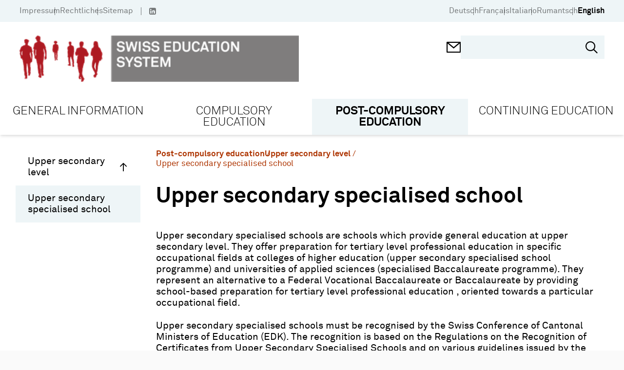

--- FILE ---
content_type: text/html; charset=utf-8
request_url: https://www.edk.ch/en/education-system-ch/post-compulsory/upper-secondary/specialised-schools
body_size: 42683
content:
<!doctype html>
<html data-n-head-ssr lang="de" data-n-head="%7B%22lang%22:%7B%22ssr%22:%22de%22%7D%7D">
  <head >
    <title>Upper secondary specialised school - EDK</title><meta data-n-head="ssr" charset="utf-8"><meta data-n-head="ssr" name="viewport" content="width=device-width, initial-scale=1"><meta data-n-head="ssr" name="format-detection" content="telephone=no"><meta data-n-head="ssr" data-hid="description" name="description" content="Upper secondary specialised school"><meta data-n-head="ssr" data-hid="robots" name="robots" content="index, follow"><meta data-n-head="ssr" data-hid="twitter:card" name="twitter:card" content="http://www.edk.ch/big-logo.png"><meta data-n-head="ssr" data-hid="twitter:domain" property="twitter:domain" content="http://www.edk.ch"><meta data-n-head="ssr" data-hid="twitter:url" property="twitter:url" content="http://www.edk.ch/en/education-system-ch/post-compulsory/upper-secondary/specialised-schools"><meta data-n-head="ssr" data-hid="twitter:title" name="twitter:title" content="Upper secondary specialised school"><meta data-n-head="ssr" data-hid="twitter:description" name="twitter:description" content="Upper secondary specialised school"><meta data-n-head="ssr" data-hid="twitter:image" name="twitter:image" content="http://www.edk.ch/big-logo.png"><meta data-n-head="ssr" data-hid="og:url" property="og:url" content="http://www.edk.ch/en/education-system-ch/post-compulsory/upper-secondary/specialised-schools"><meta data-n-head="ssr" data-hid="og:type" property="og:type" content="website"><meta data-n-head="ssr" data-hid="og:title" property="og:title" content="Upper secondary specialised school"><meta data-n-head="ssr" data-hid="og:description" property="og:description" content="Upper secondary specialised school"><meta data-n-head="ssr" data-hid="og:image" property="og:image" content="http://www.edk.ch/big-logo.png"><meta data-n-head="ssr" data-hid="og:image:secure_url" property="og:image:secure_url" content="http://www.edk.ch/big-logo.png"><link data-n-head="ssr" rel="manifest" href="/site.webmanifest"><link data-n-head="ssr" rel="mask-icon" href="/safari-pinned-tab.svg" color="#eb0000"><link data-n-head="ssr" rel="msapplication-TileColor" content="#ffffff"><link data-n-head="ssr" rel="theme-color" content="#eb0000"><link data-n-head="ssr" rel="icon" type="image/x-icon" href="https://edk-api.webcloud7.ch/en/education-system-ch/@@images/subsite_favicon-48-c7c58c48b495122a06dd380f3ff06c21.x-icon"><link data-n-head="ssr" rel="apple-touch-icon" sizes="180x180" type="image/png" href="/apple-touch-icon.png"><link data-n-head="ssr" rel="icon" sizes="32x32" type="image/png" href="https://edk-api.webcloud7.ch/en/education-system-ch/@@images/subsite_favicon-32-0681c05170bd3e0cae3eee91b9c3c433.jpeg"><link data-n-head="ssr" rel="icon" sizes="16x16" type="image/png" href="https://edk-api.webcloud7.ch/en/education-system-ch/@@images/subsite_favicon-16-592f183ca9f26350103f6d9b24e16493.jpeg"><link data-n-head="ssr" rel="icon" sizes="150x150" type="image/png" href="/favicon-150x150.png"><link rel="preload" href="/_nuxt/7699ba8.js" as="script"><link rel="preload" href="/_nuxt/commons/app.c179b6322ed71f6f8ba1.js" as="script"><link rel="preload" href="/_nuxt/vendors/app.cae1eeec7ba9b66da119.js" as="script"><link rel="preload" href="/_nuxt/app.8c482ef276dd0467aa5e.js" as="script"><link rel="preload" href="/_nuxt/pages/_.46f2dddf3ef005bdee0a.js" as="script"><style data-vue-ssr-id="54b08540:0 3f4f0ce2:0 165f3372:0 e94db43c:0 2bbd5fc0:0 116cbac0:0 77991cf8:0 9c8b33b6:0 1d486669:0 74ce2c90:0 0dd0d932:0 1e2ee3da:0 d897889c:0 4f02dd34:0 405aad17:0 29af12b6:0 13deee9e:0 2355aa2d:0">/*! tailwindcss v2.2.19 | MIT License | https://tailwindcss.com*//*! modern-normalize v1.1.0 | MIT License | https://github.com/sindresorhus/modern-normalize */

/*
Document
========
*/

/**
Use a better box model (opinionated).
*/

*,
::before,
::after {
	box-sizing: border-box;
}

/**
Use a more readable tab size (opinionated).
*/

html {
	-moz-tab-size: 4;
	-o-tab-size: 4;
	   tab-size: 4;
}

/**
1. Correct the line height in all browsers.
2. Prevent adjustments of font size after orientation changes in iOS.
*/

html {
	line-height: 1.15; /* 1 */
	-webkit-text-size-adjust: 100%; /* 2 */
}

/*
Sections
========
*/

/**
Remove the margin in all browsers.
*/

body {
	margin: 0;
}

/**
Improve consistency of default fonts in all browsers. (https://github.com/sindresorhus/modern-normalize/issues/3)
*/

body {
	font-family:
		system-ui,
		-apple-system, /* Firefox supports this but not yet `system-ui` */
		'Segoe UI',
		Roboto,
		Helvetica,
		Arial,
		sans-serif,
		'Apple Color Emoji',
		'Segoe UI Emoji';
}

/*
Grouping content
================
*/

/**
1. Add the correct height in Firefox.
2. Correct the inheritance of border color in Firefox. (https://bugzilla.mozilla.org/show_bug.cgi?id=190655)
*/

hr {
	height: 0; /* 1 */
	color: inherit; /* 2 */
}

/*
Text-level semantics
====================
*/

/**
Add the correct text decoration in Chrome, Edge, and Safari.
*/

abbr[title] {
	-webkit-text-decoration: underline dotted;
	        text-decoration: underline dotted;
}

/**
Add the correct font weight in Edge and Safari.
*/

b,
strong {
	font-weight: bolder;
}

/**
1. Improve consistency of default fonts in all browsers. (https://github.com/sindresorhus/modern-normalize/issues/3)
2. Correct the odd 'em' font sizing in all browsers.
*/

code,
kbd,
samp,
pre {
	font-family:
		ui-monospace,
		SFMono-Regular,
		Consolas,
		'Liberation Mono',
		Menlo,
		monospace; /* 1 */
	font-size: 1em; /* 2 */
}

/**
Add the correct font size in all browsers.
*/

small {
	font-size: 80%;
}

/**
Prevent 'sub' and 'sup' elements from affecting the line height in all browsers.
*/

sub,
sup {
	font-size: 75%;
	line-height: 0;
	position: relative;
	vertical-align: baseline;
}

sub {
	bottom: -0.25em;
}

sup {
	top: -0.5em;
}

/*
Tabular data
============
*/

/**
1. Remove text indentation from table contents in Chrome and Safari. (https://bugs.chromium.org/p/chromium/issues/detail?id=999088, https://bugs.webkit.org/show_bug.cgi?id=201297)
2. Correct table border color inheritance in all Chrome and Safari. (https://bugs.chromium.org/p/chromium/issues/detail?id=935729, https://bugs.webkit.org/show_bug.cgi?id=195016)
*/

table {
	text-indent: 0; /* 1 */
	border-color: inherit; /* 2 */
}

/*
Forms
=====
*/

/**
1. Change the font styles in all browsers.
2. Remove the margin in Firefox and Safari.
*/

button,
input,
optgroup,
select,
textarea {
	font-family: inherit; /* 1 */
	font-size: 100%; /* 1 */
	line-height: 1.15; /* 1 */
	margin: 0; /* 2 */
}

/**
Remove the inheritance of text transform in Edge and Firefox.
1. Remove the inheritance of text transform in Firefox.
*/

button,
select { /* 1 */
	text-transform: none;
}

/**
Correct the inability to style clickable types in iOS and Safari.
*/

button,
[type='button'],
[type='reset'],
[type='submit'] {
	-webkit-appearance: button;
}

/**
Remove the inner border and padding in Firefox.
*/

::-moz-focus-inner {
	border-style: none;
	padding: 0;
}

/**
Restore the focus styles unset by the previous rule.
*/

:-moz-focusring {
	outline: 1px dotted ButtonText;
}

/**
Remove the additional ':invalid' styles in Firefox.
See: https://github.com/mozilla/gecko-dev/blob/2f9eacd9d3d995c937b4251a5557d95d494c9be1/layout/style/res/forms.css#L728-L737
*/

:-moz-ui-invalid {
	box-shadow: none;
}

/**
Remove the padding so developers are not caught out when they zero out 'fieldset' elements in all browsers.
*/

legend {
	padding: 0;
}

/**
Add the correct vertical alignment in Chrome and Firefox.
*/

progress {
	vertical-align: baseline;
}

/**
Correct the cursor style of increment and decrement buttons in Safari.
*/

::-webkit-inner-spin-button,
::-webkit-outer-spin-button {
	height: auto;
}

/**
1. Correct the odd appearance in Chrome and Safari.
2. Correct the outline style in Safari.
*/

[type='search'] {
	-webkit-appearance: textfield; /* 1 */
	outline-offset: -2px; /* 2 */
}

/**
Remove the inner padding in Chrome and Safari on macOS.
*/

::-webkit-search-decoration {
	-webkit-appearance: none;
}

/**
1. Correct the inability to style clickable types in iOS and Safari.
2. Change font properties to 'inherit' in Safari.
*/

::-webkit-file-upload-button {
	-webkit-appearance: button; /* 1 */
	font: inherit; /* 2 */
}

/*
Interactive
===========
*/

/*
Add the correct display in Chrome and Safari.
*/

summary {
	display: list-item;
}/**
 * Manually forked from SUIT CSS Base: https://github.com/suitcss/base
 * A thin layer on top of normalize.css that provides a starting point more
 * suitable for web applications.
 */

/**
 * Removes the default spacing and border for appropriate elements.
 */

blockquote,
dl,
dd,
h1,
h2,
h3,
h4,
h5,
h6,
hr,
figure,
p,
pre {
  margin: 0;
}

button {
  background-color: transparent;
  background-image: none;
}

fieldset {
  margin: 0;
  padding: 0;
}

ol,
ul {
  list-style: none;
  margin: 0;
  padding: 0;
}

/**
 * Tailwind custom reset styles
 */

/**
 * 1. Use the user's configured `sans` font-family (with Tailwind's default
 *    sans-serif font stack as a fallback) as a sane default.
 * 2. Use Tailwind's default "normal" line-height so the user isn't forced
 *    to override it to ensure consistency even when using the default theme.
 */

html {
  font-family: Akkurat, sans-serif; /* 1 */
  line-height: 1.5; /* 2 */
}


/**
 * Inherit font-family and line-height from `html` so users can set them as
 * a class directly on the `html` element.
 */

body {
  font-family: inherit;
  line-height: inherit;
}

/**
 * 1. Prevent padding and border from affecting element width.
 *
 *    We used to set this in the html element and inherit from
 *    the parent element for everything else. This caused issues
 *    in shadow-dom-enhanced elements like <details> where the content
 *    is wrapped by a div with box-sizing set to `content-box`.
 *
 *    https://github.com/mozdevs/cssremedy/issues/4
 *
 *
 * 2. Allow adding a border to an element by just adding a border-width.
 *
 *    By default, the way the browser specifies that an element should have no
 *    border is by setting it's border-style to `none` in the user-agent
 *    stylesheet.
 *
 *    In order to easily add borders to elements by just setting the `border-width`
 *    property, we change the default border-style for all elements to `solid`, and
 *    use border-width to hide them instead. This way our `border` utilities only
 *    need to set the `border-width` property instead of the entire `border`
 *    shorthand, making our border utilities much more straightforward to compose.
 *
 *    https://github.com/tailwindcss/tailwindcss/pull/116
 */

*,
::before,
::after {
  box-sizing: border-box; /* 1 */
  border-width: 0; /* 2 */
  border-style: solid; /* 2 */
  border-color: currentColor; /* 2 */
}

/*
 * Ensure horizontal rules are visible by default
 */

hr {
  border-top-width: 1px;
}

/**
 * Undo the `border-style: none` reset that Normalize applies to images so that
 * our `border-{width}` utilities have the expected effect.
 *
 * The Normalize reset is unnecessary for us since we default the border-width
 * to 0 on all elements.
 *
 * https://github.com/tailwindcss/tailwindcss/issues/362
 */

img {
  border-style: solid;
}

textarea {
  resize: vertical;
}

input::-moz-placeholder, textarea::-moz-placeholder {
  opacity: 1;
  color: #a1a1aa;
}

input::placeholder,
textarea::placeholder {
  opacity: 1;
  color: #a1a1aa;
}

button,
[role="button"] {
  cursor: pointer;
}

/**
 * Override legacy focus reset from Normalize with modern Firefox focus styles.
 *
 * This is actually an improvement over the new defaults in Firefox in our testing,
 * as it triggers the better focus styles even for links, which still use a dotted
 * outline in Firefox by default.
 */
 
:-moz-focusring {
	outline: auto;
}

table {
  border-collapse: collapse;
}

h1,
h2,
h3,
h4,
h5,
h6 {
  font-size: inherit;
  font-weight: inherit;
}

/**
 * Reset links to optimize for opt-in styling instead of
 * opt-out.
 */

a {
  color: inherit;
  text-decoration: inherit;
}

/**
 * Reset form element properties that are easy to forget to
 * style explicitly so you don't inadvertently introduce
 * styles that deviate from your design system. These styles
 * supplement a partial reset that is already applied by
 * normalize.css.
 */

button,
input,
optgroup,
select,
textarea {
  padding: 0;
  line-height: inherit;
  color: inherit;
}

/**
 * Use the configured 'mono' font family for elements that
 * are expected to be rendered with a monospace font, falling
 * back to the system monospace stack if there is no configured
 * 'mono' font family.
 */

pre,
code,
kbd,
samp {
  font-family: ui-monospace, SFMono-Regular, Menlo, Monaco, Consolas, "Liberation Mono", "Courier New", monospace;
}

/**
 * 1. Make replaced elements `display: block` by default as that's
 *    the behavior you want almost all of the time. Inspired by
 *    CSS Remedy, with `svg` added as well.
 *
 *    https://github.com/mozdevs/cssremedy/issues/14
 * 
 * 2. Add `vertical-align: middle` to align replaced elements more
 *    sensibly by default when overriding `display` by adding a
 *    utility like `inline`.
 *
 *    This can trigger a poorly considered linting error in some
 *    tools but is included by design.
 * 
 *    https://github.com/jensimmons/cssremedy/issues/14#issuecomment-634934210
 */

img,
svg,
video,
canvas,
audio,
iframe,
embed,
object {
  display: block; /* 1 */
  vertical-align: middle; /* 2 */
}

/**
 * Constrain images and videos to the parent width and preserve
 * their intrinsic aspect ratio.
 *
 * https://github.com/mozdevs/cssremedy/issues/14
 */

img,
video {
  max-width: 100%;
  height: auto;
}

/**
 * Ensure the default browser behavior of the `hidden` attribute.
 */

[hidden] {
  display: none;
}*, ::before, ::after{--tw-translate-x:0;--tw-translate-y:0;--tw-rotate:0;--tw-skew-x:0;--tw-skew-y:0;--tw-scale-x:1;--tw-scale-y:1;--tw-transform:translateX(var(--tw-translate-x)) translateY(var(--tw-translate-y)) rotate(var(--tw-rotate)) skewX(var(--tw-skew-x)) skewY(var(--tw-skew-y)) scaleX(var(--tw-scale-x)) scaleY(var(--tw-scale-y));--tw-border-opacity:1;border-color:rgba(228, 228, 231, var(--tw-border-opacity));--tw-ring-offset-shadow:0 0 #0000;--tw-ring-shadow:0 0 #0000;--tw-shadow:0 0 #0000;--tw-blur:var(--tw-empty,/*!*/ /*!*/);--tw-brightness:var(--tw-empty,/*!*/ /*!*/);--tw-contrast:var(--tw-empty,/*!*/ /*!*/);--tw-grayscale:var(--tw-empty,/*!*/ /*!*/);--tw-hue-rotate:var(--tw-empty,/*!*/ /*!*/);--tw-invert:var(--tw-empty,/*!*/ /*!*/);--tw-saturate:var(--tw-empty,/*!*/ /*!*/);--tw-sepia:var(--tw-empty,/*!*/ /*!*/);--tw-drop-shadow:var(--tw-empty,/*!*/ /*!*/);--tw-filter:var(--tw-blur) var(--tw-brightness) var(--tw-contrast) var(--tw-grayscale) var(--tw-hue-rotate) var(--tw-invert) var(--tw-saturate) var(--tw-sepia) var(--tw-drop-shadow);}h1{font-size:clamp(1.9rem, 1.9rem + ((1vw - 0.2rem) * 1.529), 2.875rem);margin-bottom:0.95em;font-weight:bold;font-family:Akkurat, sans-serif;}h2{font-size:clamp(2.2rem, 2.2rem + ((1vw - 0.2rem) * 0.471), 2.5rem);}h3{font-size:clamp(1.5625rem, 1.563rem + ((1vw - 0.2rem) * 0.489), 1.875rem);}h4{font-size:clamp(1.15rem, 1.15rem + ((1vw - 0.2rem) * 0.353), 1.375rem);}h5{font-size:clamp(1.125rem, 1.125rem + ((1vw - 0.2rem) * 0.196), 1.25rem);}a{text-decoration:none;color:var(--linkColor);}body{background-color:#fafafa;}.html-block{margin-bottom:1.5em;}.btn{padding:0.7em 1em;display:inline-block;}.container{width:100%;margin-right:auto;margin-left:auto;padding-right:28px;padding-left:28px;}@media (min-width: 480px){.container{max-width:480px;}}@media (min-width: 768px){.container{max-width:768px;padding-right:34px;padding-left:34px;}}@media (min-width: 992px){.container{max-width:992px;padding-right:40px;padding-left:40px;}}@media (min-width: 1024px){.container{max-width:1024px;}}@media (min-width: 1360px){.container{max-width:1360px;}}@media (min-width: 1600px){.container{max-width:1600px;}}.aspect-square{aspect-ratio:1/1;}.aspect-video{aspect-ratio:16/9;}.fixed{position:fixed;}.absolute{position:absolute;}.relative{position:relative;}.sticky{position:sticky;}.\!sticky{position:sticky !important;}.top-0{top:0px;}.left-0{left:0px;}.top-full{top:100%;}.-left-7{left:-1.75rem;}.-right-7{right:-1.75rem;}.right-6{right:1.5rem;}.top-5{top:1.25rem;}.right-0{right:0px;}.bottom-0{bottom:0px;}.bottom-\[-8px\]{bottom:-8px;}.bottom-5{bottom:1.25rem;}.left-5{left:1.25rem;}.right-3{right:0.75rem;}.bottom-2\.5{bottom:0.625rem;}.bottom-2{bottom:0.5rem;}.top-50\%{top:50%;}.top-\[50\%\]{top:50%;}.left-\[50\%\]{left:50%;}.bottom-4{bottom:1rem;}.top-3\.5{top:0.875rem;}.right-4\.5{right:1.125rem;}.top-3{top:0.75rem;}.right-4{right:1rem;}.top-6{top:1.5rem;}.right-2{right:0.5rem;}.left-2{left:0.5rem;}.bottom-7{bottom:1.75rem;}.top-4{top:1rem;}.top-auto{top:auto;}.top-\[-1px\]{top:-1px;}.z-10{z-index:10;}.z-20{z-index:20;}.order-2{order:2;}.order-1{order:1;}.order-3{order:3;}.float-left{float:left;}.float-none{float:none;}.clear-both{clear:both;}.m-0{margin:0px;}.-mx-1\.5{margin-left:-0.375rem;margin-right:-0.375rem;}.-mx-1{margin-left:-0.25rem;margin-right:-0.25rem;}.mx-1\.5{margin-left:0.375rem;margin-right:0.375rem;}.mx-1{margin-left:0.25rem;margin-right:0.25rem;}.mx-0\.5{margin-left:0.125rem;margin-right:0.125rem;}.mx-0{margin-left:0px;margin-right:0px;}.mx-4{margin-left:1rem;margin-right:1rem;}.mx-auto{margin-left:auto;margin-right:auto;}.mx-2{margin-left:0.5rem;margin-right:0.5rem;}.my-4{margin-top:1rem;margin-bottom:1rem;}.my-8{margin-top:2rem;margin-bottom:2rem;}.my-5{margin-top:1.25rem;margin-bottom:1.25rem;}.my-12{margin-top:3rem;margin-bottom:3rem;}.-mx-3\.5{margin-left:-0.875rem;margin-right:-0.875rem;}.-mx-3{margin-left:-0.75rem;margin-right:-0.75rem;}.mt-12{margin-top:3rem;}.mb-5{margin-bottom:1.25rem;}.-mt-3{margin-top:-0.75rem;}.mt-3{margin-top:0.75rem;}.mt-0\.5{margin-top:0.125rem;}.mr-0\.5{margin-right:0.125rem;}.mt-0{margin-top:0px;}.mr-0{margin-right:0px;}.mr-1\.5{margin-right:0.375rem;}.mr-1{margin-right:0.25rem;}.mt-4{margin-top:1rem;}.mb-0{margin-bottom:0px;}.ml-1{margin-left:0.25rem;}.mt-1{margin-top:0.25rem;}.mt-\[1px\]{margin-top:1px;}.ml-1\.5{margin-left:0.375rem;}.ml-4\.5{margin-left:1.125rem;}.ml-4{margin-left:1rem;}.mt-7{margin-top:1.75rem;}.mb-6{margin-bottom:1.5rem;}.mb-6\.5{margin-bottom:1.625rem;}.mt-9{margin-top:2.25rem;}.mb-1{margin-bottom:0.25rem;}.mb-0\.5{margin-bottom:0.125rem;}.ml-0\.5{margin-left:0.125rem;}.ml-0{margin-left:0px;}.mr-3{margin-right:0.75rem;}.mt-\[-1px\]{margin-top:-1px;}.ml-2{margin-left:0.5rem;}.mb-4{margin-bottom:1rem;}.-ml-7{margin-left:-1.75rem;}.ml-7{margin-left:1.75rem;}.mb-2{margin-bottom:0.5rem;}.mb-3\.5{margin-bottom:0.875rem;}.mb-3{margin-bottom:0.75rem;}.mb-5\.5{margin-bottom:1.375rem;}.mt-\[304px\]{margin-top:304px;}.mb-\[-18px\]{margin-bottom:-18px;}.mt-1\.5{margin-top:0.375rem;}.mt-\[-8px\]{margin-top:-8px;}.mr-2{margin-right:0.5rem;}.ml-neg-5{margin-left:-5px;}.ml-3{margin-left:0.75rem;}.mr-neg-5{margin-right:-5px;}.mt-5{margin-top:1.25rem;}.mb-8{margin-bottom:2rem;}.mr-6\.5{margin-right:1.625rem;}.mt-\[-5px\]{margin-top:-5px;}.mr-6{margin-right:1.5rem;}.mr-2\.5{margin-right:0.625rem;}.ml-\[1px\]{margin-left:1px;}.mb-11{margin-bottom:2.75rem;}.mb-4\.5{margin-bottom:1.125rem;}.mt-6{margin-top:1.5rem;}.mb-10{margin-bottom:2.5rem;}.mb-1\.5{margin-bottom:0.375rem;}.mt-8\.5{margin-top:2.125rem;}.mt-8{margin-top:2rem;}.mr-3\.5{margin-right:0.875rem;}.-mt-7{margin-top:-1.75rem;}.ml-auto{margin-left:auto;}.mr-4{margin-right:1rem;}.mt-10{margin-top:2.5rem;}.mt-2{margin-top:0.5rem;}.mb-7{margin-bottom:1.75rem;}.mb-12{margin-bottom:3rem;}.mt-auto{margin-top:auto;}.mt-\[80px\]{margin-top:80px;}.mb-\[24px\]{margin-bottom:24px;}.mr-4\.5{margin-right:1.125rem;}.-mt-10{margin-top:-2.5rem;}.mb-9\.5{margin-bottom:2.375rem;}.mb-9{margin-bottom:2.25rem;}.mb-7\.5{margin-bottom:1.875rem;}.-mt-1{margin-top:-0.25rem;}.block{display:block;}.\!block{display:block !important;}.inline-block{display:inline-block;}.flex{display:flex;}.inline-flex{display:inline-flex;}.table{display:table;}.grid{display:grid;}.hidden{display:none;}.h-\[1px\]{height:1px;}.h-screen{height:100vh;}.h-\[30px\]{height:30px;}.h-full{height:100%;}.h-\[18px\]{height:18px;}.h-17\.5{height:4.375rem;}.h-\[368px\]{height:368px;}.h-auto{height:auto;}.h-12{height:3rem;}.h-5{height:1.25rem;}.h-4\.5{height:1.125rem;}.h-4{height:1rem;}.h-1{height:0.25rem;}.h-40{height:10rem;}.h-6{height:1.5rem;}.h-\[45px\]{height:45px;}.h-11{height:2.75rem;}.h-\[200px\]{height:200px;}.max-h-\[200px\]{max-height:200px;}.max-h-\[238px\]{max-height:238px;}.min-h-\[238px\]{min-height:238px;}.min-h-\[368px\]{min-height:368px;}.min-h-\[265px\]{min-height:265px;}.min-h-\[120px\]{min-height:120px;}.min-h-\[26px\]{min-height:26px;}.w-1\/12{width:8.333333%;}.w-2\/12{width:16.666667%;}.w-3\/12{width:25%;}.w-4\/12{width:33.333333%;}.w-5\/12{width:41.666667%;}.w-6\/12{width:50%;}.w-7\/12{width:58.333333%;}.w-8\/12{width:66.666667%;}.w-9\/12{width:75%;}.w-10\/12{width:83.333333%;}.w-11\/12{width:91.666667%;}.w-full{width:100%;}.w-\[30px\]{width:30px;}.w-5{width:1.25rem;}.w-4\.5{width:1.125rem;}.w-4{width:1rem;}.w-1\/4{width:25%;}.w-6{width:1.5rem;}.w-\[50\%\]{width:50%;}.w-auto{width:auto;}.w-\[27\%\]{width:27%;}.w-\[1px\]{width:1px;}.min-w-\[256px\]{min-width:256px;}.min-w-\[20px\]{min-width:20px;}.min-w-\[700px\]{min-width:700px;}.min-w-\[28px\]{min-width:28px;}.min-w-0{min-width:0px;}.min-w-\[24px\]{min-width:24px;}.min-w-\[260px\]{min-width:260px;}.max-w-\[549px\]{max-width:549px;}.max-w-\[7\.5rem\]{max-width:7.5rem;}.max-w-\[64\%\]{max-width:64%;}.max-w-\[220px\]{max-width:220px;}.max-w-\[50\%\]{max-width:50%;}.flex-1{flex:1 1 0%;}.flex-auto{flex:1 0 auto;}.flex-shrink-0{flex-shrink:0;}.flex-grow{flex-grow:1;}.rotate-180{--tw-rotate:180deg;transform:var(--tw-transform);}.-rotate-90{--tw-rotate:-90deg;transform:var(--tw-transform);}.transform{transform:var(--tw-transform);}.cursor-pointer{cursor:pointer;}.cursor-default{cursor:default;}.cursor-text{cursor:text;}.resize{resize:both;}.grid-cols-2{grid-template-columns:repeat(2, minmax(0, 1fr));}.flex-row{flex-direction:row;}.flex-col{flex-direction:column;}.flex-wrap{flex-wrap:wrap;}.content-start{align-content:flex-start;}.items-start{align-items:flex-start;}.items-center{align-items:center;}.items-stretch{align-items:stretch;}.justify-end{justify-content:flex-end;}.justify-center{justify-content:center;}.justify-between{justify-content:space-between;}.gap-4{gap:1rem;}.gap-3{gap:0.75rem;}.gap-1{gap:0.25rem;}.gap-5\.5{gap:1.375rem;}.gap-5{gap:1.25rem;}.gap-5\.75{gap:2rem;}.gap-0{gap:0px;}.self-start{align-self:flex-start;}.overflow-hidden{overflow:hidden;}.overflow-x-auto{overflow-x:auto;}.overflow-y-auto{overflow-y:auto;}.truncate{overflow:hidden;text-overflow:ellipsis;white-space:nowrap;}.whitespace-nowrap{white-space:nowrap;}.break-words{overflow-wrap:break-word;}.rounded-3xl{border-radius:1.5rem;}.rounded-\[50\%\]{border-radius:50%;}.rounded-full{border-radius:9999px;}.border{border-width:1px;}.border-2{border-width:2px;}.border-4{border-width:4px;}.border-3{border-width:3px;}.border-0{border-width:0;}.border-b{border-bottom-width:1px;}.border-t{border-top-width:1px;}.border-b-4{border-bottom-width:4px;}.border-b-2{border-bottom-width:2px;}.border-b-0{border-bottom-width:0;}.border-r-2{border-right-width:2px;}.border-l{border-left-width:1px;}.border-solid{border-style:solid;}.border-none{border-style:none;}.border-black{--tw-border-opacity:1;border-color:rgba(0, 0, 0, var(--tw-border-opacity));}.border-transparent{border-color:transparent;}.border-gray-500{--tw-border-opacity:1;border-color:rgba(113, 113, 122, var(--tw-border-opacity));}.border-white{--tw-border-opacity:1;border-color:rgba(255, 255, 255, var(--tw-border-opacity));}.border-gray{--tw-border-opacity:1;border-color:rgba(112, 112, 112, var(--tw-border-opacity));}.border-gray-400{--tw-border-opacity:1;border-color:rgba(161, 161, 170, var(--tw-border-opacity));}.border-current{border-color:currentColor;}.border-primary{--tw-border-opacity:1;border-color:rgba(238, 245, 247, var(--tw-border-opacity));}.bg-white{--tw-bg-opacity:1;background-color:rgba(255, 255, 255, var(--tw-bg-opacity));}.bg-primary{--tw-bg-opacity:1;background-color:rgba(238, 245, 247, var(--tw-bg-opacity));}.bg-primary-dark{--tw-bg-opacity:1;background-color:rgba(223, 232, 236, var(--tw-bg-opacity));}.bg-gray-400{--tw-bg-opacity:1;background-color:rgba(161, 161, 170, var(--tw-bg-opacity));}.bg-gray-200{--tw-bg-opacity:1;background-color:rgba(228, 228, 231, var(--tw-bg-opacity));}.bg-black{--tw-bg-opacity:1;background-color:rgba(0, 0, 0, var(--tw-bg-opacity));}.bg-red{--tw-bg-opacity:1;background-color:rgba(173, 52, 0, var(--tw-bg-opacity));}.bg-gray-50{--tw-bg-opacity:1;background-color:rgba(250, 250, 250, var(--tw-bg-opacity));}.bg-green-opacity-50{background-color:rgba(134,149,92,0.5);}.bg-purple-opacity-50{background-color:rgba(87,59,85, 0.5);}.bg-secondary-light{background-color:var(--secondary-light-color);}.bg-secondary{background-color:var(--secondary-color);}.bg-green{--tw-bg-opacity:1;background-color:rgba(134, 149, 92, var(--tw-bg-opacity));}.bg-none{background-image:none;}.bg-cover{background-size:cover;}.bg-center{background-position:center;}.bg-no-repeat{background-repeat:no-repeat;}.fill-\[\#000\]{fill:#000;}.object-cover{-o-object-fit:cover;object-fit:cover;}.p-4{padding:1rem;}.p-2{padding:0.5rem;}.p-5{padding:1.25rem;}.p-1{padding:0.25rem;}.p-3{padding:0.75rem;}.p-6{padding:1.5rem;}.p-7{padding:1.75rem;}.p-10{padding:2.5rem;}.p-0{padding:0px;}.py-\[5px\]{padding-top:5px;padding-bottom:5px;}.px-4{padding-left:1rem;padding-right:1rem;}.px-gap{padding-left:14px;padding-right:14px;}.px-3\.5{padding-left:0.875rem;padding-right:0.875rem;}.px-3{padding-left:0.75rem;padding-right:0.75rem;}.py-5{padding-top:1.25rem;padding-bottom:1.25rem;}.py-3\.5{padding-top:0.875rem;padding-bottom:0.875rem;}.py-3{padding-top:0.75rem;padding-bottom:0.75rem;}.py-2{padding-top:0.5rem;padding-bottom:0.5rem;}.py-0{padding-top:0px;padding-bottom:0px;}.px-6{padding-left:1.5rem;padding-right:1.5rem;}.px-10{padding-left:2.5rem;padding-right:2.5rem;}.px-8{padding-left:2rem;padding-right:2rem;}.py-1{padding-top:0.25rem;padding-bottom:0.25rem;}.py-4{padding-top:1rem;padding-bottom:1rem;}.py-9{padding-top:2.25rem;padding-bottom:2.25rem;}.py-8{padding-top:2rem;padding-bottom:2rem;}.px-5{padding-left:1.25rem;padding-right:1.25rem;}.py-3\.25{padding-top:0.8125rem;padding-bottom:0.8125rem;}.py-gap{padding-top:14px;padding-bottom:14px;}.px-1{padding-left:0.25rem;padding-right:0.25rem;}.py-8\.5{padding-top:2.125rem;padding-bottom:2.125rem;}.px-\[17px\]{padding-left:17px;padding-right:17px;}.px-2\.5{padding-left:0.625rem;padding-right:0.625rem;}.px-2{padding-left:0.5rem;padding-right:0.5rem;}.px-0{padding-left:0px;padding-right:0px;}.py-6{padding-top:1.5rem;padding-bottom:1.5rem;}.py-0\.5{padding-top:0.125rem;padding-bottom:0.125rem;}.px-14{padding-left:3.5rem;padding-right:3.5rem;}.py-2\.5{padding-top:0.625rem;padding-bottom:0.625rem;}.pt-6{padding-top:1.5rem;}.pb-3{padding-bottom:0.75rem;}.pr-4{padding-right:1rem;}.pt-0{padding-top:0px;}.pb-4{padding-bottom:1rem;}.pl-8{padding-left:2rem;}.pt-1\.5{padding-top:0.375rem;}.pt-1{padding-top:0.25rem;}.pl-7\.5{padding-left:1.875rem;}.pb-6{padding-bottom:1.5rem;}.pl-7{padding-left:1.75rem;}.pt-8\.5{padding-top:2.125rem;}.pt-8{padding-top:2rem;}.pl-0{padding-left:0px;}.pt-0\.5{padding-top:0.125rem;}.pt-5{padding-top:1.25rem;}.pb-1\.5{padding-bottom:0.375rem;}.pb-1{padding-bottom:0.25rem;}.pb-3\.5{padding-bottom:0.875rem;}.pt-2{padding-top:0.5rem;}.pb-2{padding-bottom:0.5rem;}.pr-6{padding-right:1.5rem;}.pt-7{padding-top:1.75rem;}.pt-4{padding-top:1rem;}.pl-4\.5{padding-left:1.125rem;}.pl-4{padding-left:1rem;}.pt-10{padding-top:2.5rem;}.pb-14{padding-bottom:3.5rem;}.pb-0\.5{padding-bottom:0.125rem;}.pb-0{padding-bottom:0px;}.pt-3{padding-top:0.75rem;}.pt-11{padding-top:2.75rem;}.pb-2\.5{padding-bottom:0.625rem;}.pr-5{padding-right:1.25rem;}.pl-6{padding-left:1.5rem;}.pt-6\.5{padding-top:1.625rem;}.pb-5{padding-bottom:1.25rem;}.pr-3{padding-right:0.75rem;}.pt-7\.5{padding-top:1.875rem;}.pb-10{padding-bottom:2.5rem;}.pb-8{padding-bottom:2rem;}.pb-4\.5{padding-bottom:1.125rem;}.pl-3{padding-left:0.75rem;}.pb-7{padding-bottom:1.75rem;}.pl-5{padding-left:1.25rem;}.text-left{text-align:left;}.text-center{text-align:center;}.text-right{text-align:right;}.align-top{vertical-align:top;}.font-headings{font-family:Akkurat, sans-serif;}.font-sans{font-family:Akkurat, sans-serif;}.text-md{font-size:clamp(1.125rem, 1.125rem + ((1vw - 0.2rem) * 0.196), 1.25rem);line-height:1.2;}.text-sm{font-size:clamp(0.875rem, 0.875rem + ((1vw - 0.2rem) * 0.295), 1.0625rem);line-height:1.2;}.text-size-20{font-size:20px;line-height:1.2;}.text-size-17{font-size:17px;line-height:1.2;}.text-xsm{font-size:14px;line-height:1.2;}.text-\[30px\]{font-size:30px;}.text-xl{font-size:clamp(1.25rem, 1.25rem + ((1vw - 0.2rem) * 0.392), 1.5rem);line-height:1.2;}.text-\[19\.55px\]{font-size:19.55px;}.text-xxl{font-size:clamp(1.3135rem, 1.314rem + ((1vw - 0.2rem) * 0.88), 1.875rem);line-height:1.2;}.text-base{font-size:clamp(0.875rem, 0.875rem + ((1vw - 0.2rem) * 0.392), 1rem);line-height:1.2;}.text-size-14{font-size:14px;line-height:1.4;}.text-h2{font-size:clamp(2.2rem, 2.2rem + ((1vw - 0.2rem) * 0.471), 2.5rem);line-height:1.5;}.text-heading{font-size:clamp(2rem, 2rem + ((1vw - 0.2rem) * 0.392), 2.25rem);line-height:1.2;}.text-\[0\.9625rem\]{font-size:0.9625rem;}.text-h3{font-size:clamp(1.5625rem, 1.563rem + ((1vw - 0.2rem) * 0.489), 1.875rem);line-height:1.5;}.text-h5{font-size:clamp(1.125rem, 1.125rem + ((1vw - 0.2rem) * 0.196), 1.25rem);line-height:1.5;}.text-3xl{font-size:clamp(1.75rem, 1.75rem + ((1vw - 0.2rem) * 0.687), 2.1875rem);line-height:1.2;}.text-lg-h1{font-size:39px;line-height:1.1;}.font-bold{font-weight:700;}.font-normal{font-weight:400;}.font-light{font-weight:300;}.font-semibold{font-weight:600;}.uppercase{text-transform:uppercase;}.not-italic{font-style:normal;}.leading-\[1\.2\]{line-height:1.2;}.leading-\[1\.5\]{line-height:1.5;}.leading-\[1\.56\]{line-height:1.56;}.leading-extra-1\.357{line-height:1.357;}.leading-\[1\.555\]{line-height:1.555;}.leading-\[1\.5555\]{line-height:1.5555;}.leading-\[1\.6\]{line-height:1.6;}.leading-none{line-height:0;}.leading-\[1\]{line-height:1;}.tracking-\[0\.1px\]{letter-spacing:0.1px;}.tracking-\[1px\]{letter-spacing:1px;}.tracking-\[1\.2px\]{letter-spacing:1.2px;}.text-black{--tw-text-opacity:1;color:rgba(0, 0, 0, var(--tw-text-opacity));}.text-link{color:var(--linkColor);}.text-red{--tw-text-opacity:1;color:rgba(173, 52, 0, var(--tw-text-opacity));}.text-white{--tw-text-opacity:1;color:rgba(255, 255, 255, var(--tw-text-opacity));}.text-black-opacity-50{color:rgba(0,0,0, 0.5);}.text-current{color:currentColor;}.text-primary{--tw-text-opacity:1;color:rgba(238, 245, 247, var(--tw-text-opacity));}.text-gray-700{--tw-text-opacity:1;color:rgba(63, 63, 70, var(--tw-text-opacity));}.text-gray-600{--tw-text-opacity:1;color:rgba(82, 82, 91, var(--tw-text-opacity));}.text-black-500{--tw-text-opacity:1;color:rgba(117, 117, 117, var(--tw-text-opacity));}.text-gray{--tw-text-opacity:1;color:rgba(112, 112, 112, var(--tw-text-opacity));}.text-white-opacity-50{color:rgba(255,255,255, 0.5);}.underline{text-decoration:underline;}.no-underline{text-decoration:none;}.placeholder-black::-moz-placeholder{--tw-placeholder-opacity:1;color:rgba(0, 0, 0, var(--tw-placeholder-opacity));}.placeholder-black::placeholder{--tw-placeholder-opacity:1;color:rgba(0, 0, 0, var(--tw-placeholder-opacity));}.shadow-md{--tw-shadow:0 4px 6px -1px rgba(0, 0, 0, 0.1), 0 2px 4px -1px rgba(0, 0, 0, 0.06);box-shadow:var(--tw-ring-offset-shadow, 0 0 #0000), var(--tw-ring-shadow, 0 0 #0000), var(--tw-shadow);}.shadow-content{--tw-shadow:0 3px 6px 0 rgba(0,0,0,0.16);box-shadow:var(--tw-ring-offset-shadow, 0 0 #0000), var(--tw-ring-shadow, 0 0 #0000), var(--tw-shadow);}.shadow-dropdown{--tw-shadow:0 5px 20px rgba(0,0,0,0.2);box-shadow:var(--tw-ring-offset-shadow, 0 0 #0000), var(--tw-ring-shadow, 0 0 #0000), var(--tw-shadow);}.grayscale{--tw-grayscale:grayscale(100%);filter:var(--tw-filter);}.filter{filter:var(--tw-filter);}.transition-all{transition-property:all;transition-timing-function:cubic-bezier(0.4, 0, 0.2, 1);transition-duration:150ms;}.transition-colors{transition-property:background-color, border-color, color, fill, stroke;transition-timing-function:cubic-bezier(0.4, 0, 0.2, 1);transition-duration:150ms;}.transition{transition-property:background-color, border-color, color, fill, stroke, opacity, box-shadow, transform, filter, -webkit-backdrop-filter;transition-property:background-color, border-color, color, fill, stroke, opacity, box-shadow, transform, filter, backdrop-filter;transition-property:background-color, border-color, color, fill, stroke, opacity, box-shadow, transform, filter, backdrop-filter, -webkit-backdrop-filter;transition-timing-function:cubic-bezier(0.4, 0, 0.2, 1);transition-duration:150ms;}.delay-\[400ms\]{transition-delay:400ms;}.duration-200{transition-duration:200ms;}.duration-100{transition-duration:100ms;}.duration-300{transition-duration:300ms;}.ease-in-out{transition-timing-function:cubic-bezier(0.4, 0, 0.2, 1);}.before\:absolute::before{content:"";position:absolute;}.before\:left-1\.5::before{content:"";left:0.375rem;}.before\:top-2\.5::before{content:"";top:0.625rem;}.before\:left-1::before{content:"";left:0.25rem;}.before\:top-2::before{content:"";top:0.5rem;}.before\:top-0::before{content:"";top:0px;}.before\:left-0::before{content:"";left:0px;}.before\:top-1::before{content:"";top:0.25rem;}.before\:h-\[3px\]::before{content:"";height:3px;}.before\:w-\[3px\]::before{content:"";width:3px;}.before\:rounded-full::before{content:"";border-radius:9999px;}.before\:bg-black::before{content:"";--tw-bg-opacity:1;background-color:rgba(0, 0, 0, var(--tw-bg-opacity));}.before\:content-\[\'\'\]::before{content:'';}.before\:content-\[\'-\'\]::before{content:'-';}.after\:absolute::after{content:"";position:absolute;}.after\:left-0::after{content:"";left:0px;}.after\:right-\[-9999px\]::after{content:"";right:-9999px;}.after\:h-\[1px\]::after{content:"";height:1px;}.after\:bg-black::after{content:"";--tw-bg-opacity:1;background-color:rgba(0, 0, 0, var(--tw-bg-opacity));}.after\:content-\[\'\'\]::after{content:'';}.first\:mt-7\.5:first-child{margin-top:1.875rem;}.first\:mt-7:first-child{margin-top:1.75rem;}.first\:mt-0:first-child{margin-top:0px;}.first\:border-0:first-child{border-width:0;}.first\:border-t:first-child{border-top-width:1px;}.first\:pt-0:first-child{padding-top:0px;}.first\:pt-3:first-child{padding-top:0.75rem;}.first\:pl-0:first-child{padding-left:0px;}.first\:font-bold:first-child{font-weight:700;}.first\:before\:hidden:first-child::before{content:"";display:none;}.last\:mb-0:last-child{margin-bottom:0px;}.last\:pb-0:last-child{padding-bottom:0px;}.even\:bg-gray-400:nth-child(even){--tw-bg-opacity:1;background-color:rgba(161, 161, 170, var(--tw-bg-opacity));}.hover\:z-10:hover{z-index:10;}.hover\:border-black:hover{--tw-border-opacity:1;border-color:rgba(0, 0, 0, var(--tw-border-opacity));}.hover\:bg-primary:hover{--tw-bg-opacity:1;background-color:rgba(238, 245, 247, var(--tw-bg-opacity));}.hover\:bg-green-dark:hover{--tw-bg-opacity:1;background-color:rgba(106, 117, 73, var(--tw-bg-opacity));}.hover\:bg-primary-hover:hover{--tw-bg-opacity:1;background-color:rgba(203, 225, 231, var(--tw-bg-opacity));}.hover\:font-bold:hover{font-weight:700;}.hover\:text-white:hover{--tw-text-opacity:1;color:rgba(255, 255, 255, var(--tw-text-opacity));}.hover\:text-black:hover{--tw-text-opacity:1;color:rgba(0, 0, 0, var(--tw-text-opacity));}.hover\:text-gray-700:hover{--tw-text-opacity:1;color:rgba(63, 63, 70, var(--tw-text-opacity));}.hover\:text-link:hover{color:var(--linkColor);}.hover\:underline:hover{text-decoration:underline;}.hover\:no-underline:hover{text-decoration:none;}.hover\:shadow-slide:hover{--tw-shadow:0px 80px 22px 0px rgba(0, 0, 0, 0.00), 0px 51px 20px 0px rgba(0, 0, 0, 0.01), 0px 29px 17px 0px rgba(0, 0, 0, 0.05), 0px 13px 13px 0px rgba(0, 0, 0, 0.09), 0px 3px 7px 0px rgba(0, 0, 0, 0.10);box-shadow:var(--tw-ring-offset-shadow, 0 0 #0000), var(--tw-ring-shadow, 0 0 #0000), var(--tw-shadow);}.focus\:border-primary:focus{--tw-border-opacity:1;border-color:rgba(238, 245, 247, var(--tw-border-opacity));}.focus\:outline-none:focus{outline:2px solid transparent;outline-offset:2px;}.group:hover .group-hover\:block{display:block;}.group:hover .group-hover\:h-full{height:100%;}.group:hover .group-hover\:scale-105{--tw-scale-x:1.05;--tw-scale-y:1.05;transform:var(--tw-transform);}.group:hover .group-hover\:border-black{--tw-border-opacity:1;border-color:rgba(0, 0, 0, var(--tw-border-opacity));}.group:hover .group-hover\:fill-\[\#B80000\]{fill:#B80000;}.group:hover .group-hover\:pt-\[6\.15em\]{padding-top:6.15em;}.group:hover .group-hover\:text-black{--tw-text-opacity:1;color:rgba(0, 0, 0, var(--tw-text-opacity));}.group:hover .group-hover\:underline{text-decoration:underline;}.group:hover .group-hover\:no-underline{text-decoration:none;}@media (min-width: 480px){.sm\:mx-3{margin-left:0.75rem;margin-right:0.75rem;}.sm\:mr-3{margin-right:0.75rem;}.sm\:mr-7{margin-right:1.75rem;}.sm\:mb-0{margin-bottom:0px;}.sm\:flex{display:flex;}.sm\:w-1\/2{width:50%;}.sm\:w-\[26\%\]{width:26%;}.sm\:max-w-\[200px\]{max-width:200px;}.sm\:flex-row-reverse{flex-direction:row-reverse;}.sm\:gap-x-4{-moz-column-gap:1rem;column-gap:1rem;}}@media (min-width: 768px){.md\:bottom-0{bottom:0px;}.md\:bottom-6{bottom:1.5rem;}.md\:left-6{left:1.5rem;}.md\:right-5{right:1.25rem;}.md\:bottom-5{bottom:1.25rem;}.md\:right-5\.5{right:1.375rem;}.md\:top-5{top:1.25rem;}.md\:right-3\.5{right:0.875rem;}.md\:right-3{right:0.75rem;}.md\:bottom-4{bottom:1rem;}.md\:left-4{left:1rem;}.md\:right-4{right:1rem;}.md\:top-auto{top:auto;}.md\:order-1{order:1;}.md\:order-2{order:2;}.md\:order-3{order:3;}.md\:float-right{float:right;}.md\:float-left{float:left;}.md\:mx-1\.5{margin-left:0.375rem;margin-right:0.375rem;}.md\:mx-1{margin-left:0.25rem;margin-right:0.25rem;}.md\:mx-2\.5{margin-left:0.625rem;margin-right:0.625rem;}.md\:mx-2{margin-left:0.5rem;margin-right:0.5rem;}.md\:mx-6{margin-left:1.5rem;margin-right:1.5rem;}.md\:mb-6{margin-bottom:1.5rem;}.md\:mt-1{margin-top:0.25rem;}.md\:mt-0{margin-top:0px;}.md\:ml-1\.5{margin-left:0.375rem;}.md\:ml-7{margin-left:1.75rem;}.md\:ml-1{margin-left:0.25rem;}.md\:mb-0{margin-bottom:0px;}.md\:mb-6\.5{margin-bottom:1.625rem;}.md\:mt-7{margin-top:1.75rem;}.md\:mb-3{margin-bottom:0.75rem;}.md\:mt-4{margin-top:1rem;}.md\:mt-3\.5{margin-top:0.875rem;}.md\:mt-3{margin-top:0.75rem;}.md\:mb-10{margin-bottom:2.5rem;}.md\:mr-4{margin-right:1rem;}.md\:ml-auto{margin-left:auto;}.md\:mt-6\.5{margin-top:1.625rem;}.md\:mt-6{margin-top:1.5rem;}.md\:mb-\[-126px\]{margin-bottom:-126px;}.md\:mb-\[-60px\]{margin-bottom:-60px;}.md\:mr-2\.5{margin-right:0.625rem;}.md\:ml-0\.5{margin-left:0.125rem;}.md\:mr-2{margin-right:0.5rem;}.md\:ml-0{margin-left:0px;}.md\:mb-11{margin-bottom:2.75rem;}.md\:mb-20{margin-bottom:5rem;}.md\:mb-4\.5{margin-bottom:1.125rem;}.md\:mb-4{margin-bottom:1rem;}.md\:mb-\[-4px\]{margin-bottom:-4px;}.md\:mr-14{margin-right:3.5rem;}.md\:mb-3\.5{margin-bottom:0.875rem;}.md\:mb-8\.5{margin-bottom:2.125rem;}.md\:mb-8{margin-bottom:2rem;}.md\:mr-8{margin-right:2rem;}.md\:mr-\[-7px\]{margin-right:-7px;}.md\:ml-\[8px\]{margin-left:8px;}.md\:mb-7\.5{margin-bottom:1.875rem;}.md\:mb-7{margin-bottom:1.75rem;}.md\:mb-1\.5{margin-bottom:0.375rem;}.md\:mb-1{margin-bottom:0.25rem;}.md\:mb-5{margin-bottom:1.25rem;}.md\:mb-2{margin-bottom:0.5rem;}.md\:-mb-10{margin-bottom:-2.5rem;}.md\:mt-\[35\%\]{margin-top:35%;}.md\:mt-5{margin-top:1.25rem;}.md\:ml-4{margin-left:1rem;}.md\:mb-12{margin-bottom:3rem;}.md\:block{display:block;}.md\:inline-block{display:inline-block;}.md\:flex{display:flex;}.md\:hidden{display:none;}.md\:h-\[27px\]{height:27px;}.md\:h-\[400px\]{height:400px;}.md\:h-16{height:4rem;}.md\:h-5\.5{height:1.375rem;}.md\:h-5{height:1.25rem;}.md\:h-\[110px\]{height:110px;}.md\:h-\[284px\]{height:284px;}.md\:max-h-\[none\]{max-height:none;}.md\:min-h-\[398px\]{min-height:398px;}.md\:min-h-\[400px\]{min-height:400px;}.md\:min-h-\[200px\]{min-height:200px;}.md\:min-h-\[371px\]{min-height:371px;}.md\:min-h-\[180px\]{min-height:180px;}.md\:w-1\/12{width:8.333333%;}.md\:w-2\/12{width:16.666667%;}.md\:w-3\/12{width:25%;}.md\:w-4\/12{width:33.333333%;}.md\:w-5\/12{width:41.666667%;}.md\:w-6\/12{width:50%;}.md\:w-7\/12{width:58.333333%;}.md\:w-8\/12{width:66.666667%;}.md\:w-9\/12{width:75%;}.md\:w-10\/12{width:83.333333%;}.md\:w-11\/12{width:91.666667%;}.md\:w-1\/2{width:50%;}.md\:w-\[30\%\]{width:30%;}.md\:w-full{width:100%;}.md\:w-auto{width:auto;}.md\:w-1\/3{width:33.333333%;}.md\:w-5\.5{width:1.375rem;}.md\:w-5{width:1.25rem;}.md\:w-\[62\.5\%\]{width:62.5%;}.md\:w-\[37\.5\%\]{width:37.5%;}.md\:w-1\/4{width:25%;}.md\:w-3\/4{width:75%;}.md\:w-2\/3{width:66.666667%;}.md\:min-w-full{min-width:100%;}.md\:max-w-\[256px\]{max-width:256px;}.md\:max-w-\[521px\]{max-width:521px;}.md\:max-w-none{max-width:none;}.md\:max-w-\[240px\]{max-width:240px;}.md\:max-w-\[573px\]{max-width:573px;}.md\:flex-row{flex-direction:row;}.md\:flex-col{flex-direction:column;}.md\:flex-wrap{flex-wrap:wrap;}.md\:flex-nowrap{flex-wrap:nowrap;}.md\:items-start{align-items:flex-start;}.md\:justify-start{justify-content:flex-start;}.md\:justify-center{justify-content:center;}.md\:overflow-hidden{overflow:hidden;}.md\:border-4{border-width:4px;}.md\:border-b-4{border-bottom-width:4px;}.md\:border-t-4{border-top-width:4px;}.md\:border-gray-500{--tw-border-opacity:1;border-color:rgba(113, 113, 122, var(--tw-border-opacity));}.md\:border-transparent{border-color:transparent;}.md\:bg-gray-400{--tw-bg-opacity:1;background-color:rgba(161, 161, 170, var(--tw-bg-opacity));}.md\:p-4{padding:1rem;}.md\:p-6{padding:1.5rem;}.md\:p-5{padding:1.25rem;}.md\:p-7{padding:1.75rem;}.md\:px-gap-md{padding-left:14px;padding-right:14px;}.md\:py-2{padding-top:0.5rem;padding-bottom:0.5rem;}.md\:py-gap-md{padding-top:14px;padding-bottom:14px;}.md\:px-8{padding-left:2rem;padding-right:2rem;}.md\:px-0{padding-left:0px;padding-right:0px;}.md\:py-6{padding-top:1.5rem;padding-bottom:1.5rem;}.md\:px-3{padding-left:0.75rem;padding-right:0.75rem;}.md\:px-5{padding-left:1.25rem;padding-right:1.25rem;}.md\:py-4{padding-top:1rem;padding-bottom:1rem;}.md\:px-6{padding-left:1.5rem;padding-right:1.5rem;}.md\:px-5\.5{padding-left:1.375rem;padding-right:1.375rem;}.md\:px-12{padding-left:3rem;padding-right:3rem;}.md\:px-1{padding-left:0.25rem;padding-right:0.25rem;}.md\:px-14{padding-left:3.5rem;padding-right:3.5rem;}.md\:pb-4\.5{padding-bottom:1.125rem;}.md\:pb-4{padding-bottom:1rem;}.md\:pb-20{padding-bottom:5rem;}.md\:pb-1\.5{padding-bottom:0.375rem;}.md\:pb-1{padding-bottom:0.25rem;}.md\:pt-4{padding-top:1rem;}.md\:pr-10{padding-right:2.5rem;}.md\:pt-3{padding-top:0.75rem;}.md\:pr-5{padding-right:1.25rem;}.md\:pb-2{padding-bottom:0.5rem;}.md\:pt-0\.5{padding-top:0.125rem;}.md\:pt-0{padding-top:0px;}.md\:pt-5{padding-top:1.25rem;}.md\:pb-0\.5{padding-bottom:0.125rem;}.md\:pb-0{padding-bottom:0px;}.md\:pl-0\.5{padding-left:0.125rem;}.md\:pl-0{padding-left:0px;}.md\:pl-2\.5{padding-left:0.625rem;}.md\:pl-2{padding-left:0.5rem;}.md\:pt-6{padding-top:1.5rem;}.md\:pr-0{padding-right:0px;}.md\:pt-7{padding-top:1.75rem;}.md\:pb-10{padding-bottom:2.5rem;}.md\:pt-2\.5{padding-top:0.625rem;}.md\:pt-2{padding-top:0.5rem;}.md\:pb-5\.5{padding-bottom:1.375rem;}.md\:pb-5{padding-bottom:1.25rem;}.md\:text-sm{font-size:clamp(0.875rem, 0.875rem + ((1vw - 0.2rem) * 0.295), 1.0625rem);line-height:1.2;}.md\:text-size-13{font-size:13px;line-height:1.6;}.md\:text-xl{font-size:clamp(1.25rem, 1.25rem + ((1vw - 0.2rem) * 0.392), 1.5rem);line-height:1.2;}.md\:text-base{font-size:clamp(0.875rem, 0.875rem + ((1vw - 0.2rem) * 0.392), 1rem);line-height:1.2;}.md\:text-lg{font-size:clamp(1.15rem, 1.15rem + ((1vw - 0.2rem) * 0.353), 1.375rem);line-height:1.2;}.md\:text-\[15px\]{font-size:15px;}.md\:text-xxl{font-size:clamp(1.3135rem, 1.314rem + ((1vw - 0.2rem) * 0.88), 1.875rem);line-height:1.2;}.md\:text-size-18{font-size:18px;line-height:1.2;}.md\:text-h4{font-size:clamp(1.15rem, 1.15rem + ((1vw - 0.2rem) * 0.353), 1.375rem);line-height:1.5;}.md\:text-4xl{font-size:clamp(2.2rem, 2.2rem + ((1vw - 0.2rem) * 0.471), 2.5rem);line-height:1.2;}.md\:text-xmd{font-size:clamp(1rem, 1rem + ((1vw - 0.2rem) * 0.196), 1.125rem);line-height:1.2;}.md\:text-md{font-size:clamp(1.125rem, 1.125rem + ((1vw - 0.2rem) * 0.196), 1.25rem);line-height:1.2;}.md\:text-size-17{font-size:17px;line-height:1.2;}.md\:leading-\[1\.555\]{line-height:1.555;}.md\:no-underline{text-decoration:none;}.md\:first\:mt-7:first-child{margin-top:1.75rem;}.first\:md\:ml-0:first-child{margin-left:0px;}.md\:first\:ml-0:first-child{margin-left:0px;}.first\:md\:pl-0:first-child{padding-left:0px;}.md\:first\:font-normal:first-child{font-weight:400;}.last\:md\:mr-0:last-child{margin-right:0px;}}@media (min-width: 992px){.lg\:bottom-10{bottom:2.5rem;}.lg\:left-10{left:2.5rem;}.lg\:bottom-8{bottom:2rem;}.lg\:left-8{left:2rem;}.lg\:-mx-2\.5{margin-left:-0.625rem;margin-right:-0.625rem;}.lg\:-mx-2{margin-left:-0.5rem;margin-right:-0.5rem;}.lg\:mx-2\.5{margin-left:0.625rem;margin-right:0.625rem;}.lg\:mx-2{margin-left:0.5rem;margin-right:0.5rem;}.lg\:mx-0{margin-left:0px;margin-right:0px;}.lg\:my-12{margin-top:3rem;margin-bottom:3rem;}.lg\:my-10{margin-top:2.5rem;margin-bottom:2.5rem;}.lg\:mb-5{margin-bottom:1.25rem;}.lg\:-mt-4{margin-top:-1rem;}.lg\:mt-3{margin-top:0.75rem;}.lg\:mt-0{margin-top:0px;}.lg\:mb-9\.5{margin-bottom:2.375rem;}.lg\:mb-9{margin-bottom:2.25rem;}.lg\:mb-0{margin-bottom:0px;}.lg\:-mt-2{margin-top:-0.5rem;}.lg\:mt-13{margin-top:3.25rem;}.lg\:mr-8{margin-right:2rem;}.lg\:mb-8{margin-bottom:2rem;}.lg\:-mt-14{margin-top:-3.5rem;}.lg\:mt-1{margin-top:0.25rem;}.lg\:mt-0\.5{margin-top:0.125rem;}.lg\:mr-18{margin-right:4.5rem;}.lg\:mb-10\.5{margin-bottom:2.625rem;}.lg\:mb-10{margin-bottom:2.5rem;}.lg\:mb-16{margin-bottom:4rem;}.lg\:mb-11{margin-bottom:2.75rem;}.lg\:-mt-10{margin-top:-2.5rem;}.lg\:mt-10{margin-top:2.5rem;}.lg\:mb-6{margin-bottom:1.5rem;}.lg\:mt-\[3px\]{margin-top:3px;}.lg\:ml-\[1px\]{margin-left:1px;}.lg\:mb-3\.5{margin-bottom:0.875rem;}.lg\:mb-3{margin-bottom:0.75rem;}.lg\:mt-9{margin-top:2.25rem;}.lg\:mb-4{margin-bottom:1rem;}.lg\:mt-5{margin-top:1.25rem;}.lg\:mb-12{margin-bottom:3rem;}.lg\:mt-6{margin-top:1.5rem;}.lg\:-mt-16{margin-top:-4rem;}.lg\:mb-22{margin-bottom:5.5rem;}.lg\:-mt-0\.5{margin-top:-0.125rem;}.lg\:-mt-0{margin-top:0px;}.lg\:mb-14{margin-bottom:3.5rem;}.lg\:block{display:block;}.lg\:flex{display:flex;}.lg\:hidden{display:none;}.lg\:h-0\.5{height:0.125rem;}.lg\:h-0{height:0px;}.lg\:h-\[516px\]{height:516px;}.lg\:h-6{height:1.5rem;}.lg\:h-7{height:1.75rem;}.lg\:max-h-\[398px\]{max-height:398px;}.lg\:max-h-\[254px\]{max-height:254px;}.lg\:min-h-\[478px\]{min-height:478px;}.lg\:min-h-\[398px\]{min-height:398px;}.lg\:min-h-\[254px\]{min-height:254px;}.lg\:min-h-\[516px\]{min-height:516px;}.lg\:min-h-\[32px\]{min-height:32px;}.lg\:w-1\/3{width:33.333333%;}.lg\:w-1\/4{width:25%;}.lg\:w-\[42\.7\%\]{width:42.7%;}.lg\:w-\[57\.3\%\]{width:57.3%;}.lg\:w-2\/3{width:66.666667%;}.lg\:w-4\/12{width:33.333333%;}.lg\:w-6{width:1.5rem;}.lg\:w-9\/12{width:75%;}.lg\:w-8\/12{width:66.666667%;}.lg\:w-10\/12{width:83.333333%;}.lg\:w-7{width:1.75rem;}.lg\:w-1\/2{width:50%;}.lg\:w-full{width:100%;}.lg\:min-w-\[24px\]{min-width:24px;}.lg\:max-w-none{max-width:none;}.lg\:max-w-\[679px\]{max-width:679px;}.lg\:flex-wrap{flex-wrap:wrap;}.lg\:items-start{align-items:flex-start;}.lg\:items-center{align-items:center;}.lg\:bg-transparent{background-color:transparent;}.lg\:bg-primary{--tw-bg-opacity:1;background-color:rgba(238, 245, 247, var(--tw-bg-opacity));}.lg\:p-4{padding:1rem;}.lg\:p-0{padding:0px;}.lg\:p-8{padding:2rem;}.lg\:p-6{padding:1.5rem;}.lg\:p-10{padding:2.5rem;}.lg\:p-7{padding:1.75rem;}.lg\:py-\[9px\]{padding-top:9px;padding-bottom:9px;}.lg\:px-0\.5{padding-left:0.125rem;padding-right:0.125rem;}.lg\:px-0{padding-left:0px;padding-right:0px;}.lg\:px-7{padding-left:1.75rem;padding-right:1.75rem;}.lg\:py-6{padding-top:1.5rem;padding-bottom:1.5rem;}.lg\:py-2{padding-top:0.5rem;padding-bottom:0.5rem;}.lg\:px-6{padding-left:1.5rem;padding-right:1.5rem;}.lg\:py-8{padding-top:2rem;padding-bottom:2rem;}.lg\:px-8{padding-left:2rem;padding-right:2rem;}.lg\:px-14{padding-left:3.5rem;padding-right:3.5rem;}.lg\:pb-10{padding-bottom:2.5rem;}.lg\:pb-24{padding-bottom:6rem;}.lg\:pt-4\.5{padding-top:1.125rem;}.lg\:pt-4{padding-top:1rem;}.lg\:pb-3\.5{padding-bottom:0.875rem;}.lg\:pb-3{padding-bottom:0.75rem;}.lg\:pt-6\.5{padding-top:1.625rem;}.lg\:pt-6{padding-top:1.5rem;}.lg\:pt-8{padding-top:2rem;}.lg\:pt-1{padding-top:0.25rem;}.lg\:pt-0{padding-top:0px;}.lg\:pb-4{padding-bottom:1rem;}.lg\:pt-12{padding-top:3rem;}.lg\:pb-7{padding-bottom:1.75rem;}.lg\:pt-2{padding-top:0.5rem;}.lg\:pb-7\.5{padding-bottom:1.875rem;}.lg\:text-center{text-align:center;}.lg\:text-sm{font-size:clamp(0.875rem, 0.875rem + ((1vw - 0.2rem) * 0.295), 1.0625rem);line-height:1.2;}.lg\:text-base{font-size:clamp(0.875rem, 0.875rem + ((1vw - 0.2rem) * 0.392), 1rem);line-height:1.2;}.lg\:text-h2{font-size:clamp(2.2rem, 2.2rem + ((1vw - 0.2rem) * 0.471), 2.5rem);line-height:1.5;}.lg\:text-h3{font-size:clamp(1.5625rem, 1.563rem + ((1vw - 0.2rem) * 0.489), 1.875rem);line-height:1.5;}.lg\:text-md{font-size:clamp(1.125rem, 1.125rem + ((1vw - 0.2rem) * 0.196), 1.25rem);line-height:1.2;}.lg\:text-h5{font-size:clamp(1.125rem, 1.125rem + ((1vw - 0.2rem) * 0.196), 1.25rem);line-height:1.5;}.lg\:text-lg{font-size:clamp(1.15rem, 1.15rem + ((1vw - 0.2rem) * 0.353), 1.375rem);line-height:1.2;}.lg\:text-h4{font-size:clamp(1.15rem, 1.15rem + ((1vw - 0.2rem) * 0.353), 1.375rem);line-height:1.5;}.lg\:text-xmd{font-size:clamp(1rem, 1rem + ((1vw - 0.2rem) * 0.196), 1.125rem);line-height:1.2;}.lg\:text-\[15px\]{font-size:15px;}.lg\:leading-\[1\.5\]{line-height:1.5;}.lg\:leading-glob{line-height:1.4;}.lg\:leading-extra-h4{line-height:1.42;}.lg\:leading-extra-h2{line-height:1.235;}.lg\:leading-extra-h3{line-height:1.18;}.lg\:leading-\[1\.55556\]{line-height:1.55556;}.lg\:leading-\[1\.555\]{line-height:1.555;}.lg\:leading-\[1\.6\]{line-height:1.6;}.lg\:after\:h-0\.5::after{content:"";height:0.125rem;}.lg\:after\:h-0::after{content:"";height:0px;}.lg\:first\:mt-13:first-child{margin-top:3.25rem;}.lg\:first\:mt-0:first-child{margin-top:0px;}.lg\:first\:mt-9:first-child{margin-top:2.25rem;}}@media (min-width: 1024px){.xl\:static{position:static;}.xl\:absolute{position:absolute;}.xl\:relative{position:relative;}.xl\:bottom-0{bottom:0px;}.xl\:left-0{left:0px;}.xl\:mx-0{margin-left:0px;margin-right:0px;}.xl\:mt-0{margin-top:0px;}.xl\:mt-2{margin-top:0.5rem;}.xl\:mt-8\.5{margin-top:2.125rem;}.xl\:mt-8{margin-top:2rem;}.xl\:block{display:block;}.xl\:flex{display:flex;}.xl\:hidden{display:none;}.xl\:h-auto{height:auto;}.xl\:max-h-full{max-height:100%;}.xl\:w-1\/3{width:33.333333%;}.xl\:w-full{width:100%;}.xl\:flex-row{flex-direction:row;}.xl\:justify-end{justify-content:flex-end;}.xl\:justify-center{justify-content:center;}.xl\:justify-between{justify-content:space-between;}.xl\:px-8{padding-left:2rem;padding-right:2rem;}.xl\:py-7\.5{padding-top:1.875rem;padding-bottom:1.875rem;}.xl\:py-7{padding-top:1.75rem;padding-bottom:1.75rem;}.xl\:pb-0{padding-bottom:0px;}.xl\:pt-2{padding-top:0.5rem;}.xl\:pt-5\.5{padding-top:1.375rem;}.xl\:pt-7{padding-top:1.75rem;}.xl\:pt-5{padding-top:1.25rem;}.xl\:text-xxl{font-size:clamp(1.3135rem, 1.314rem + ((1vw - 0.2rem) * 0.88), 1.875rem);line-height:1.2;}}@media (min-width: 1360px){.xxl\:mb-14{margin-bottom:3.5rem;}.xxl\:mb-11\.5{margin-bottom:2.875rem;}.xxl\:mb-11{margin-bottom:2.75rem;}.xxl\:mb-7\.5{margin-bottom:1.875rem;}.xxl\:mb-7{margin-bottom:1.75rem;}.xxl\:mr-3\.5{margin-right:0.875rem;}.xxl\:mr-3{margin-right:0.75rem;}.xxl\:mb-9{margin-bottom:2.25rem;}.xxl\:mt-\[7px\]{margin-top:7px;}.xxl\:mr-1\.5{margin-right:0.375rem;}.xxl\:mt-1\.5{margin-top:0.375rem;}.xxl\:mr-1{margin-right:0.25rem;}.xxl\:mt-1{margin-top:0.25rem;}.xxl\:mt-0{margin-top:0px;}.xxl\:mr-2\.5{margin-right:0.625rem;}.xxl\:mr-2{margin-right:0.5rem;}.xxl\:flex{display:flex;}.xxl\:h-\[48px\]{height:48px;}.xxl\:h-13{height:3.25rem;}.xxl\:gap-8\.5{gap:2.125rem;}.xxl\:gap-8{gap:2rem;}.xxl\:whitespace-nowrap{white-space:nowrap;}.xxl\:px-6{padding-left:1.5rem;padding-right:1.5rem;}.xxl\:py-3\.5{padding-top:0.875rem;padding-bottom:0.875rem;}.xxl\:py-3{padding-top:0.75rem;padding-bottom:0.75rem;}.xxl\:pb-4{padding-bottom:1rem;}.xxl\:pt-8{padding-top:2rem;}.xxl\:pt-3\.5{padding-top:0.875rem;}.xxl\:pb-5\.5{padding-bottom:1.375rem;}.xxl\:pt-3{padding-top:0.75rem;}.xxl\:pb-5{padding-bottom:1.25rem;}.xxl\:pl-4{padding-left:1rem;}.xxl\:text-md{font-size:clamp(1.125rem, 1.125rem + ((1vw - 0.2rem) * 0.196), 1.25rem);line-height:1.2;}.xxl\:text-\[15px\]{font-size:15px;}.xxl\:text-xxl{font-size:clamp(1.3135rem, 1.314rem + ((1vw - 0.2rem) * 0.88), 1.875rem);line-height:1.2;}.xxl\:text-h1{font-size:clamp(1.9rem, 1.9rem + ((1vw - 0.2rem) * 1.529), 2.875rem);line-height:0.9;}.xxl\:text-xl{font-size:clamp(1.25rem, 1.25rem + ((1vw - 0.2rem) * 0.392), 1.5rem);line-height:1.2;}.xxl\:text-size-20{font-size:20px;line-height:1.2;}.xxl\:leading-\[1\.2\]{line-height:1.2;}.xxl\:leading-\[1\]{line-height:1;}}
@font-face{font-family:"icomoon";src:url(/_nuxt/fonts/icomoon.89ab928.eot);src:url(/_nuxt/fonts/icomoon.89ab928.eot#iefix) format("embedded-opentype"),url(/_nuxt/fonts/icomoon.64d13bb.ttf) format("truetype"),url(/_nuxt/fonts/icomoon.53ce310.woff) format("woff"),url(/_nuxt/img/icomoon.2d5f666.svg#icomoon) format("svg");font-weight:400;font-style:normal;font-display:block}[class*=" icon-"],[class^=icon-]{font-family:"icomoon"!important;speak:never;font-style:normal;font-weight:400;font-variant:normal;text-transform:none;line-height:1;-webkit-font-smoothing:antialiased;-moz-osx-font-smoothing:grayscale}.icon-youtube-play:before{content:"\e900"}.icon-youtube:before{content:"\e901"}.icon-instagram:before{content:"\e902"}.icon-twitter-square:before{content:"\e903"}.icon-twitter:before{content:"\e904"}.icon-facebook:before{content:"\e905"}.icon-facebook-square:before{content:"\e906"}.icon-linkedin-square:before{content:"\e907"}.icon-logo:before{content:"\e908"}.icon-burger:before{content:"\e909"}.icon-arrow_down:before{content:"\e90a"}.icon-arrow_left:before{content:"\e90b"}.icon-arrow_right:before{content:"\e90c"}.icon-arrow_up:before{content:"\e90d"}.icon-close:before{content:"\e90e"}.icon-contact:before{content:"\e90f"}.icon-document:before{content:"\e910"}.icon-download:before{content:"\e911"}.icon-external_link:before{content:"\e912"}.icon-internal_link:before{content:"\e913"}.icon-news:before{content:"\e914"}.icon-search:before{content:"\e915"}.icon-newspaper-o:before{content:"\e916"}.icon-list:before{content:"\e917"}.icon-paragraph:before{content:"\e918"}.icon-filter:before{content:"\e919"}
@media(min-width:1024px){.bildungssystemschweiz #header .logo{max-width:500px!important}.bildungssystemschweiz #header.isSticky .logo{margin-top:-5px;height:60px!important}.fachleutebb #header.isSticky .logo{height:140px;max-width:280px!important}.fachleutebb #header.isSticky .sticky>div{padding-top:1.7rem}.fachleutebb #header.isSticky .sticky .logo+div{align-self:center}}@media(max-width:1023px){.fachleutebb #header .logo{height:80px}.fachleutebb #header .logo img{max-height:100%}}@media(min-width:1024px){.bildungssystemschweiz #header .nav-holder{margin-top:3.6rem}.fachleutebb #header .nav-holder{margin-top:4.5rem}.fachleutebb #header.isSticky .nav-holder{margin-top:20px}.bildungssystemschweiz #header.isSticky .nav-holder{margin-top:10px}}#header .navigation a{color:rgba(0,0,0, 0.5)}#header .navigation a.active, #header .navigation a:hover{--tw-text-opacity:1;color:rgba(0, 0, 0, var(--tw-text-opacity))}.container.w-full{margin-left:-40px;margin-right:-40px;width:auto}.logo img{-o-object-fit:contain;object-fit:contain;-o-object-position:left;object-position:left}#footer .logo img{filter:brightness(0) invert(1)}.link:has(br:last-child:first-child){display:none!important}@media (min-width: 1024px){.content-holder>.content{padding-right:2rem}}@media (min-width: 1360px){.content-holder>.content{padding-right:2.5rem}}.content-holder>.content{padding-bottom:5rem;width:100%}.content-holder>.content>.section{margin-bottom:1rem}.column-navigation{padding-left:2rem;padding-right:2rem}@media (min-width: 1360px){.column-navigation{padding-left:2.5rem;padding-right:2.5rem}}.column-navigation{flex:0 0 auto;width:25%}@media (min-width: 1024px){.column-navigation+.content-wrapper .content-holder>.content{padding-right:2rem}}@media (min-width: 1360px){.column-navigation+.content-wrapper .content-holder>.content{padding-right:2.5rem}}@media(min-width:1024px){.column-navigation+.content-wrapper .sidebar{width:33.3333%!important;margin-right:0!important}}.main{padding-left:2rem;padding-right:2rem}@media (min-width: 1024px){.main{padding-left:0px;padding-right:0px}}.default-page .content-holder .sidebar{--tw-bg-opacity:1;background-color:rgba(238, 245, 247, var(--tw-bg-opacity));padding-left:2rem;padding-right:2rem}@media (min-width: 1024px){.default-page .content-holder .sidebar{margin-right:-2rem}}@media (min-width: 1360px){.default-page .content-holder .sidebar{margin-left:0px}.default-page .content-holder .sidebar{margin-right:-2.5rem}.default-page .content-holder .sidebar{padding-left:2.5rem;padding-right:2.5rem}}.default-page .content-holder .sidebar{padding-top:2rem;padding-bottom:2rem;flex:0 0 auto;height:-moz-fit-content;height:fit-content;font-size:1rem;line-height:1.5}@media(min-width:1024px){.default-page .content-holder .sidebar{margin-top:-2.375rem}.default-page .content-holder .sidebar{width:100%;max-width:480px;width:calc(25% + 20px)}}.default-page .content-holder .sidebar:empty{display:none!important}.default-page .content-holder .sidebar h4{background:none!important;font-size:1rem!important}@media(min-width:1024px){.default-page .content-holder:has(.sidebar){display:flex}.default-page .content-holder:has(.sidebar)>.content{max-width:calc(75% + 20px)}.default-page .content-holder:has(.sidebar) .column-navigation+.content{width:100%;max-width:66.6666%;flex:0 0 auto}}@media (min-width: 1024px){.content-wrapper{padding-left:2rem;padding-right:2rem}}@media (min-width: 1360px){.content-wrapper{padding-left:2.5rem;padding-right:2.5rem}}.column-navigation+.content-wrapper{padding-left:0;padding-right:0}.column-navigation+.content-wrapper .sidebar{display:block!important}@media(min-width:1024px){.content-wrapper:has(.breadcrumbs) .sidebar{margin-top:-5rem}.fachleutebb .content-wrapper:has(.breadcrumbs) .sidebar{margin-top:-2rem}}@media(max-width:1023px){.sidebar{margin-left:-30px;margin-right:-30px}}.sidebar .section{margin-bottom:1.5rem!important}.sidebar .section:last-child{margin-bottom:0!important}.sidebar .section .html-block h4{font-size:clamp(0.875rem, 0.875rem + ((1vw - 0.2rem) * 0.392), 1rem);line-height:1.2;margin-bottom:0.375rem}.footer{margin-top:auto}.footer a{color:#fff}.footer a:hover{text-decoration:underline}.footer p+p{margin-top:1em}.footer img{max-width:250px}.bottom a{color:rgba(255,255,255, 0.5)}.bottom a.active, .bottom a:hover{--tw-text-opacity:1;color:rgba(255, 255, 255, var(--tw-text-opacity))}.aspect-square img{aspect-ratio:1/1;-o-object-fit:cover;object-fit:cover}.teaser5 a:hover{color:var(--link-color)}.teaser5 a:hover *{color:var(--link-color)!important}.teaser6 a.link-wrap{--tw-text-opacity:1;color:rgba(0, 0, 0, var(--tw-text-opacity))}.teaser6 a.link-wrap:hover{color:var(--link-color)}.teaser6 a.link-wrap:hover *{color:var(--link-color)!important}#kontakt h2{font-size:1rem!important;margin-bottom:.5em!important}.block-block-type{margin-bottom:1rem}.block-block-type:not(:first-child){margin-top:1rem}.edudocfile-block-type+.block-block-type h2:first-child{border-top:none!important}.lead{font-size:clamp(1.3135rem, 1.314rem + ((1vw - 0.2rem) * 0.88), 1.875rem);line-height:1.2;margin-bottom:1em!important}.bold{font-weight:700}#blog .news-list-wrapper .image-holder img{border-radius:50%;aspect-ratio:1/1;-o-object-fit:cover;object-fit:cover}#blog .news-list-wrapper .image-holder .image-caption{display:none}.footer{overflow:hidden}.mobile-accordion[class*="md:w-"] h3.line-ellipsis, .news-list-wrapper[class*="md:w-"] h3.line-ellipsis{min-height:67px}@media (min-width: 768px){.mobile-accordion[class*="md:w-"] h3.line-ellipsis, .news-list-wrapper[class*="md:w-"] h3.line-ellipsis{min-height:90px}}.mobile-accordion[class*="md:w-"] h3.line-ellipsis,.news-list-wrapper[class*="md:w-"] h3.line-ellipsis{overflow:hidden}.rounded-full{overflow:hidden}.rounded-full img{border-radius:50%}.rounded-full .image-caption{display:none}.front-page .teaser5 .image-with-caption{margin-left:10%;margin-right:10%}.front-page .teaser5 img{filter:grayscale(100%)}.section{padding-bottom:0px}@media (min-width: 768px){.section{padding-bottom:0px}}.section:not(:last-child){margin-bottom:2.75rem}@media (min-width: 768px){.section:not(:last-child){margin-bottom:2.75rem}}@media (min-width: 992px){.section:not(:last-child){margin-bottom:6rem}}.section:not(.row){width:100%}.section .section:last-child{margin-bottom:0px}@media (min-width: 768px){.section .section:last-child{margin-bottom:0px}}@media (min-width: 992px){.section .section:last-child{margin-bottom:0px}}.section>.render-block__titled:not(:last-child):not(.md\:w-6\/12):not(.md\:w-9\/12):not(.md\:w-3\/12):not(.md\:w-4\/12){margin-bottom:2.75rem}@media (min-width: 768px){.section>.render-block__titled:not(:last-child):not(.md\:w-6\/12):not(.md\:w-9\/12):not(.md\:w-3\/12):not(.md\:w-4\/12){margin-bottom:2.75rem}}@media (min-width: 992px){.section>.render-block__titled:not(:last-child):not(.md\:w-6\/12):not(.md\:w-9\/12):not(.md\:w-3\/12):not(.md\:w-4\/12){margin-bottom:6rem}}.section .md\:w-4\/12:not(:last-child) .section:last-child:only-child{margin-bottom:2.5rem}@media (min-width: 768px){.section .md\:w-4\/12:not(:last-child) .section:last-child:only-child{margin-bottom:0px}}@media (min-width: 992px){.section .md\:w-4\/12:not(:last-child) .section:last-child:only-child{margin-bottom:0px}}@media(min-width:768px){.render-block__news.lg\:w-1\/2:first-child .separator:after{right:0}}.content-wrapper{width:100%}.content-wrapper a.external-link,.content-wrapper a.internal-link{display:inline-flex!important;gap:5px}.content-wrapper a.external-link:after,.content-wrapper a.internal-link:after{font-family:"icomoon";vertical-align:middle}.content-wrapper a.external-link:hover,.content-wrapper a.internal-link:hover{text-decoration:underline!important}.content-wrapper a.internal-link:after{content:""}.content-wrapper a.external-link:after{content:""}.content-wrapper input[type=email], .content-wrapper input[type=number], .content-wrapper input[type=password], .content-wrapper input[type=text], .content-wrapper select, .content-wrapper textarea{border-width:1px;border-style:solid;--tw-border-opacity:1;border-color:rgba(0, 0, 0, var(--tw-border-opacity));--tw-bg-opacity:1;background-color:rgba(255, 255, 255, var(--tw-bg-opacity));padding-left:0.5rem;padding-right:0.5rem;padding-top:0.25rem;padding-bottom:0.25rem;--tw-text-opacity:1;color:rgba(0, 0, 0, var(--tw-text-opacity))}.content-wrapper input[type=email]::-moz-placeholder, .content-wrapper input[type=number]::-moz-placeholder, .content-wrapper input[type=password]::-moz-placeholder, .content-wrapper input[type=text]::-moz-placeholder, .content-wrapper select::-moz-placeholder, .content-wrapper textarea::-moz-placeholder{--tw-placeholder-opacity:1;color:rgba(0, 0, 0, var(--tw-placeholder-opacity))}.content-wrapper input[type=email]::placeholder, .content-wrapper input[type=number]::placeholder, .content-wrapper input[type=password]::placeholder, .content-wrapper input[type=text]::placeholder, .content-wrapper select::placeholder, .content-wrapper textarea::placeholder{--tw-placeholder-opacity:1;color:rgba(0, 0, 0, var(--tw-placeholder-opacity))}.content-wrapper input[type=email]:focus, .content-wrapper input[type=number]:focus, .content-wrapper input[type=password]:focus, .content-wrapper input[type=text]:focus, .content-wrapper select:focus, .content-wrapper textarea:focus{--tw-border-opacity:1;border-color:rgba(238, 245, 247, var(--tw-border-opacity));outline:2px solid transparent;outline-offset:2px}@media (min-width: 768px){.content-wrapper input[type=email], .content-wrapper input[type=number], .content-wrapper input[type=password], .content-wrapper input[type=text], .content-wrapper select, .content-wrapper textarea{font-size:11px;line-height:1.6}}@media(min-width:480px){.content-wrapper input[type=email],.content-wrapper input[type=number],.content-wrapper input[type=password],.content-wrapper input[type=text],.content-wrapper select,.content-wrapper textarea{min-width:295px}}.content-wrapper form label{font-weight:700}.content-wrapper select{background:#fff url("[data-uri]%0A%0AaHQ9IjE3OTIiIHZpZXdCb3g9IjAgMCAxNzkyIDE3OTIiPjxwYXRoIGNsYXNzPSJpY29uIiBkPSJN%0A%0AMTY4MyA4MDhsLTc0MiA3NDFxLTE5IDE5LTQ1IDE5dC00NS0xOWwtNzQyLTc0MXEtMTktMTktMTkt%0A%0ANDUuNXQxOS00NS41bDE2Ni0xNjVxMTktMTkgNDUtMTl0NDUgMTlsNTMxIDUzMSA1MzEtNTMxcTE5%0A%0ALTE5IDQ1LTE5dDQ1IDE5bDE2NiAxNjVxMTkgMTkgMTkgNDUuNXQtMTkgNDUuNXoiIGZpbGw9IiMw%0A%0AMDAiLz48L3N2Zz4=") no-repeat;background-position:calc(100% - .5rem) 5px!important;-moz-appearance:none!important;-webkit-appearance:none!important;appearance:none!important;padding-right:2rem!important;fill:#767676;background-size:15px}.content-wrapper textarea{height:10rem}.content-wrapper .submit_button{--tw-bg-opacity:1;background-color:rgba(134, 149, 92, var(--tw-bg-opacity));padding:.7em 1.2em;color:#fff;border-radius:2px;cursor:pointer}.content-wrapper .submit_button:hover{--tw-bg-opacity:1;background-color:rgba(106, 117, 73, var(--tw-bg-opacity))}.content-wrapper .block-block-type .html-block ol, .content-wrapper .block-block-type .html-block ul, .content-wrapper .html-block ol:not([class]), .content-wrapper .html-block ul:not([class]), .content-wrapper ul:not([class]){margin-bottom:1.125rem}.content-wrapper .block-block-type .html-block ol li, .content-wrapper .block-block-type .html-block ul li, .content-wrapper .html-block ol:not([class]) li, .content-wrapper .html-block ul:not([class]) li, .content-wrapper ul:not([class]) li{position:relative;padding-left:0.625rem}.content-wrapper .block-block-type .html-block ol li::marker,.content-wrapper .block-block-type .html-block ul li::marker,.content-wrapper .html-block ol:not([class]) li::marker,.content-wrapper .html-block ul:not([class]) li::marker,.content-wrapper ul:not([class]) li::marker{color:#000}.content-wrapper .block-block-type .html-block ol li ul, .content-wrapper .block-block-type .html-block ul li ul, .content-wrapper .html-block ol:not([class]) li ul, .content-wrapper .html-block ul:not([class]) li ul, .content-wrapper ul:not([class]) li ul{margin-top:0px}.content-wrapper .block-block-type .html-block ol li ul li, .content-wrapper .block-block-type .html-block ul li ul li, .content-wrapper .html-block ol:not([class]) li ul li, .content-wrapper .html-block ul:not([class]) li ul li, .content-wrapper ul:not([class]) li ul li{margin-bottom:0.5rem}.content-wrapper .html-block:last-child ol:not([class]):last-child li:last-child, .content-wrapper .html-block:last-child ol:not([class]):last-child li:last-child ul li:last-child, .content-wrapper .html-block:last-child ul:not([class]):last-child li:last-child, .content-wrapper .html-block:last-child ul:not([class]):last-child li:last-child ul li:last-child{margin-bottom:0px}.content-wrapper .html-block ol{list-style:decimal}.content-wrapper .html-block ol li{padding-left:unset;margin-left:1.4rem}.content-wrapper .html-block ul,.content-wrapper .html-block ul:not([class]){list-style:unset;list-style-type:"-"}.content-wrapper .html-block ul:not([class]) li,.content-wrapper .html-block ul li{padding-left:.625rem;margin-left:1.4rem}.content-wrapper .html-block ul.disc li+li,.content-wrapper .html-block ul:not([class]).disc li+li{margin-top:1rem}.content-wrapper .section .html-block.table-inside{margin-bottom:3rem!important}.content-wrapper .html-block table{margin-bottom:1rem;width:100%;min-width:100%;line-height:1.555}@media (min-width: 768px){.content-wrapper .html-block table{margin-bottom:0px}}.content-wrapper .html-block table{overflow-wrap:break-word;empty-cells:hide}.content-wrapper .html-block table h2{padding-left:0.625rem;padding-right:0.625rem;margin:0 -10px}.content-wrapper .html-block table tr{--tw-text-opacity:1;color:rgba(0, 0, 0, var(--tw-text-opacity));background:none!important;word-break:normal!important}.content-wrapper .html-block table tr a{transition-property:all;transition-timing-function:cubic-bezier(0.4, 0, 0.2, 1);transition-duration:150ms;transition-timing-function:cubic-bezier(0.4, 0, 0.2, 1)}.content-wrapper .html-block table tr td{border-right-width:2px;border-style:solid;--tw-border-opacity:1;border-color:rgba(255, 255, 255, var(--tw-border-opacity));--tw-bg-opacity:1;background-color:rgba(255, 255, 255, var(--tw-bg-opacity));padding-left:0.625rem;padding-right:0.625rem;padding-top:0.75rem;padding-bottom:0.5rem;text-align:left;--tw-text-opacity:1;color:rgba(0, 0, 0, var(--tw-text-opacity))}.content-wrapper .html-block table tr td[style]+td:not([style]),.content-wrapper .html-block table tr td[style]+th:not([style]){display:none}.content-wrapper .html-block table tr td:empty{background:none!important}.content-wrapper .html-block table tr td p{margin-bottom:0px}.content-wrapper .html-block table tr td h3{margin:0!important}.content-wrapper .html-block table tr:nth-child(2n) td{--tw-bg-opacity:1;background-color:rgba(238, 245, 247, var(--tw-bg-opacity))}.content-wrapper .html-block table tr:nth-child(2n) td:not(:empty)+td,.content-wrapper .html-block table tr:nth-child(2n) td:not(:empty)~td{background-color:#f3f3f3!important}.content-wrapper .html-block table thead tr td, .content-wrapper .html-block table thead tr th{border-right-width:2px;border-style:solid;--tw-border-opacity:1;border-color:rgba(255, 255, 255, var(--tw-border-opacity));--tw-bg-opacity:1;background-color:rgba(255, 255, 255, var(--tw-bg-opacity));padding-left:0.625rem;padding-right:0.625rem;padding-top:0.75rem;padding-bottom:0.5rem;text-align:left}.content-wrapper .html-block table thead tr td:nth-child(2n) td, .content-wrapper .html-block table thead tr td:nth-child(2n) th, .content-wrapper .html-block table thead tr th:nth-child(2n) td, .content-wrapper .html-block table thead tr th:nth-child(2n) th{--tw-bg-opacity:1;background-color:rgba(161, 161, 170, var(--tw-bg-opacity))}.content-wrapper .html-block table thead tr td:nth-child(2n) td:not(:empty)+td,.content-wrapper .html-block table thead tr td:nth-child(2n) td:not(:empty)+th,.content-wrapper .html-block table thead tr td:nth-child(2n) td:not(:empty)~td,.content-wrapper .html-block table thead tr td:nth-child(2n) td:not(:empty)~th,.content-wrapper .html-block table thead tr td:nth-child(2n) th:not(:empty)+td,.content-wrapper .html-block table thead tr td:nth-child(2n) th:not(:empty)+th,.content-wrapper .html-block table thead tr td:nth-child(2n) th:not(:empty)~td,.content-wrapper .html-block table thead tr td:nth-child(2n) th:not(:empty)~th,.content-wrapper .html-block table thead tr th:nth-child(2n) td:not(:empty)+td,.content-wrapper .html-block table thead tr th:nth-child(2n) td:not(:empty)+th,.content-wrapper .html-block table thead tr th:nth-child(2n) td:not(:empty)~td,.content-wrapper .html-block table thead tr th:nth-child(2n) td:not(:empty)~th,.content-wrapper .html-block table thead tr th:nth-child(2n) th:not(:empty)+td,.content-wrapper .html-block table thead tr th:nth-child(2n) th:not(:empty)+th,.content-wrapper .html-block table thead tr th:nth-child(2n) th:not(:empty)~td,.content-wrapper .html-block table thead tr th:nth-child(2n) th:not(:empty)~th{background-color:#f3f3f3!important}.content-wrapper span.full-image{display:block}.content-wrapper p{margin-bottom:1.5rem}.content-wrapper p:last-child{margin-bottom:0px}.content-wrapper p.mb-0{margin-bottom:0px}.content-wrapper p.mb-5{margin-bottom:1.25rem}.content-wrapper p.mb-8{margin-bottom:2rem}.content-wrapper p.mb-9{margin-bottom:2.25rem}.content-wrapper p.mb-10{margin-bottom:2.5rem}.content-wrapper p.mb-11{margin-bottom:2.75rem}.content-wrapper p a:hover{text-decoration:underline}.content-wrapper .html-block .content p{margin-top:1.5rem;margin-bottom:1.5rem}.content-wrapper .html-block a, .content-wrapper .link-block a{transition-property:all;transition-timing-function:cubic-bezier(0.4, 0, 0.2, 1);transition-duration:150ms;transition-timing-function:cubic-bezier(0.4, 0, 0.2, 1)}.content-wrapper .html-block a.external-link-new-window:not(.internal-link), .content-wrapper .html-block a.link-external:not(.internal-link), .content-wrapper .html-block span.external-link-new-window:not(.internal-link) a, .content-wrapper .html-block span.link-external:not(.internal-link) a, .content-wrapper .link-block a.external-link-new-window:not(.internal-link), .content-wrapper .link-block a.link-external:not(.internal-link), .content-wrapper .link-block span.external-link-new-window:not(.internal-link) a, .content-wrapper .link-block span.link-external:not(.internal-link) a{position:relative;display:inline-block;vertical-align:top;transition-property:all;transition-timing-function:cubic-bezier(0.4, 0, 0.2, 1);transition-duration:150ms;transition-timing-function:cubic-bezier(0.4, 0, 0.2, 1)}.content-wrapper .html-block a.external-link-new-window:not(.internal-link):after,.content-wrapper .html-block a.link-external:not(.internal-link):after,.content-wrapper .html-block span.external-link-new-window:not(.internal-link) a:after,.content-wrapper .html-block span.link-external:not(.internal-link) a:after,.content-wrapper .link-block a.external-link-new-window:not(.internal-link):after,.content-wrapper .link-block a.link-external:not(.internal-link):after,.content-wrapper .link-block span.external-link-new-window:not(.internal-link) a:after,.content-wrapper .link-block span.link-external:not(.internal-link) a:after{content:"";display:inline-block;vertical-align:top;height:.9em;width:.9em;font-family:"icomoon";content:"";font-size:1em;transition:background-color .3s}.content-wrapper .html-block a.external-link-new-window:not(.internal-link)+[class=external-link-new-window],.content-wrapper .html-block a.link-external:not(.internal-link)+[class=external-link-new-window],.content-wrapper .html-block span.external-link-new-window:not(.internal-link) a+[class=external-link-new-window],.content-wrapper .html-block span.link-external:not(.internal-link) a+[class=external-link-new-window],.content-wrapper .link-block a.external-link-new-window:not(.internal-link)+[class=external-link-new-window],.content-wrapper .link-block a.link-external:not(.internal-link)+[class=external-link-new-window],.content-wrapper .link-block span.external-link-new-window:not(.internal-link) a+[class=external-link-new-window],.content-wrapper .link-block span.link-external:not(.internal-link) a+[class=external-link-new-window]{display:none}.content-wrapper .html-block .variation2{font-size:.9em}.content-wrapper .html-block:last-child{margin-bottom:0!important}.content-wrapper .html-block h1{margin-bottom:1rem;font-weight:700}@media (min-width: 768px){.content-wrapper .html-block h1{margin-bottom:1.5rem}}@media (min-width: 992px){.content-wrapper .html-block h1{font-size:clamp(1.9rem, 1.9rem + ((1vw - 0.2rem) * 1.529), 2.875rem);line-height:0.9}}.content-wrapper .html-block h2{margin-bottom:1rem;font-size:clamp(1.125rem, 1.125rem + ((1vw - 0.2rem) * 0.196), 1.25rem);line-height:1.2;font-weight:700}@media (min-width: 768px){.content-wrapper .html-block h2{margin-bottom:1.5rem}.content-wrapper .html-block h2{font-size:clamp(1.25rem, 1.25rem + ((1vw - 0.2rem) * 0.392), 1.5rem);line-height:1.2}}@media (min-width: 992px){.content-wrapper .html-block h2{font-size:clamp(1.5625rem, 1.563rem + ((1vw - 0.2rem) * 0.489), 1.875rem);line-height:1.5}}.content-wrapper .html-block h3{margin-bottom:1rem;font-size:clamp(1rem, 1rem + ((1vw - 0.2rem) * 0.196), 1.125rem);line-height:1.2;font-weight:700}@media (min-width: 992px){.content-wrapper .html-block h3{font-size:clamp(1.25rem, 1.25rem + ((1vw - 0.2rem) * 0.392), 1.5rem);line-height:1.2}}.content-wrapper .html-block h3:last-child{margin-bottom:0!important}.content-wrapper .html-block h4{margin-bottom:1rem;font-size:clamp(1.25rem, 1.25rem + ((1vw - 0.2rem) * 0.392), 1.5rem);line-height:1.2;font-weight:700}@media (min-width: 768px){.content-wrapper .html-block h4{margin-bottom:1.5rem}}@media (min-width: 992px){.content-wrapper .html-block h4{font-size:clamp(1.15rem, 1.15rem + ((1vw - 0.2rem) * 0.353), 1.375rem);line-height:1.5}}.content-wrapper .html-block label{margin-bottom:0.5rem;display:block;width:100%;font-weight:700}.content-wrapper .html-block .container-fluid, .content-wrapper .html-block .row>.main-column{padding-left:14px;padding-right:14px}@media (min-width: 768px){.content-wrapper .html-block .container-fluid, .content-wrapper .html-block .row>.main-column{padding-left:14px;padding-right:14px}}.content-wrapper .html-block ul:not([class])>li a{position:relative;display:inline-block;vertical-align:top;transition-property:all;transition-timing-function:cubic-bezier(0.4, 0, 0.2, 1);transition-duration:150ms;transition-timing-function:cubic-bezier(0.4, 0, 0.2, 1)}.content-wrapper .html-block ul:not([class])>li a br{display:none}.content-wrapper .html-block ul:not([class])>li>a{font-size:inherit;line-height:inherit;display:inline}.content-wrapper .html-block p a{position:relative;display:inline-block;vertical-align:top;transition-property:all;transition-timing-function:cubic-bezier(0.4, 0, 0.2, 1);transition-duration:150ms;transition-timing-function:cubic-bezier(0.4, 0, 0.2, 1)}.content-wrapper .html-block p a br{display:none}.content-wrapper .html-block p>a{font-size:inherit;line-height:inherit;display:inline!important}.content-wrapper .html-block p>a:after{margin-left:6px}.content-wrapper .html-block.text-black p{margin-bottom:1.5rem;--tw-text-opacity:1;color:rgba(0, 0, 0, var(--tw-text-opacity))}.content-wrapper .html-block h3 a{font-weight:400;--tw-text-opacity:1;color:rgba(0, 0, 0, var(--tw-text-opacity));transition-property:all;transition-timing-function:cubic-bezier(0.4, 0, 0.2, 1);transition-duration:150ms;transition-timing-function:cubic-bezier(0.4, 0, 0.2, 1);display:inline!important}.content-wrapper .html-block h3 a:after{display:inline-block!important;margin-left:5px}.content-wrapper .html-block h3 a:hover{text-decoration:underline}.wrapper:not(.subsite) .content-wrapper .html-block ol:not([class]) a:hover, .wrapper:not(.subsite) .content-wrapper .html-block ul:not([class]) a:hover, .wrapper:not(.subsite) .content-wrapper ul:not([class]) a:hover{color:var(--linkColor)}.wrapper:not(.subsite) .content-wrapper .html-block a, .wrapper:not(.subsite) .content-wrapper .html-block table tr a, .wrapper:not(.subsite) .content-wrapper .link-block a{color:var(--linkColor)}.wrapper:not(.subsite) .content-wrapper .html-block a:hover, .wrapper:not(.subsite) .content-wrapper .html-block table tr a:hover, .wrapper:not(.subsite) .content-wrapper .link-block a:hover{color:var(--linkColor)}.wrapper:not(.subsite) .content-wrapper .html-block a.external-link-new-window:not(.internal-link), .wrapper:not(.subsite) .content-wrapper .html-block a.link-external:not(.internal-link), .wrapper:not(.subsite) .content-wrapper .html-block span.external-link-new-window:not(.internal-link) a, .wrapper:not(.subsite) .content-wrapper .html-block span.link-external:not(.internal-link) a, .wrapper:not(.subsite) .content-wrapper .link-block a.external-link-new-window:not(.internal-link), .wrapper:not(.subsite) .content-wrapper .link-block a.link-external:not(.internal-link), .wrapper:not(.subsite) .content-wrapper .link-block span.external-link-new-window:not(.internal-link) a, .wrapper:not(.subsite) .content-wrapper .link-block span.link-external:not(.internal-link) a{color:var(--linkColor);text-decoration:none}.wrapper:not(.subsite) .content-wrapper .html-block a.external-link-new-window:not(.internal-link):hover, .wrapper:not(.subsite) .content-wrapper .html-block a.link-external:not(.internal-link):hover, .wrapper:not(.subsite) .content-wrapper .html-block span.external-link-new-window:not(.internal-link) a:hover, .wrapper:not(.subsite) .content-wrapper .html-block span.link-external:not(.internal-link) a:hover, .wrapper:not(.subsite) .content-wrapper .link-block a.external-link-new-window:not(.internal-link):hover, .wrapper:not(.subsite) .content-wrapper .link-block a.link-external:not(.internal-link):hover, .wrapper:not(.subsite) .content-wrapper .link-block span.external-link-new-window:not(.internal-link) a:hover, .wrapper:not(.subsite) .content-wrapper .link-block span.link-external:not(.internal-link) a:hover{color:var(--linkColor)}.wrapper:not(.subsite) .content-wrapper .html-block p a, .wrapper:not(.subsite) .content-wrapper .html-block ul:not([class])>li a{color:var(--linkColor)}.wrapper:not(.subsite) .content-wrapper .html-block p a:hover, .wrapper:not(.subsite) .content-wrapper .html-block ul:not([class])>li a:hover{color:var(--linkColor)}.wrapper:not(.subsite) .content-wrapper .html-block h3 a:hover{color:var(--linkColor)}.wrapper:not(:has(.column-navigation)) h1{margin-top:1rem}.wrapper:not(:has(.column-navigation)).bildungssystemschweiz h1{display:none}.wrapper:not(:has(.column-navigation)):not(:has(.sidebar)) h1{display:none}.wrapper:not(:has(.column-navigation)):not(:has(.sidebar)) .content{padding-right:0}.wrapper:not(:has(.column-navigation)):has(#slider) h1{display:none}.wrapper:not(:has(.column-navigation)) h2.title2b{font-weight:400}@media(min-width:1024px){.wrapper:not(:has(.column-navigation)) h2{font-size:36px;margin-bottom:1rem;line-height:1.2}}.wrapper:not(:has(.column-navigation)) .section.gap-5{gap:30px}.wrapper:not(:has(.column-navigation)) .edklistingblock-block-type h4{font-size:1.25rem}@media(min-width:768px){.row.md\:mb-0{margin-bottom:0!important}.row.md\:mx-gap-h-neg{margin-left:-37.5px!important;margin-right:-37.5px!important}}@media(min-width:480px){.w-6\/12 .image-item.sm\:w-1\/2{width:100%}}@media(min-width:768px){.w-6\/12 .image-item.md\:w-1\/3{width:50%}}strong:not([class])>.md\:w-4\/12{width:100%!important}.md\:w-3\/12 .image-with-caption:first-child, .md\:w-4\/12 .image-with-caption:first-child{margin-top:1.25rem}@media (min-width: 768px){.md\:w-3\/12 .image-with-caption:first-child, .md\:w-4\/12 .image-with-caption:first-child{margin-top:1.625rem}.md\:w-3\/12 .image-with-caption:first-child, .md\:w-4\/12 .image-with-caption:first-child{margin-bottom:0px}}@media (min-width: 992px){.md\:w-3\/12 .image-with-caption:first-child, .md\:w-4\/12 .image-with-caption:first-child{margin-top:2.375rem}}.content-wrapper .accordion-item, .content-wrapper .accordion-item .accordion-item *, .content-wrapper .accordion-item .html-block p, .content-wrapper .accordion-item p, .content-wrapper .accordion-item ul:not([class]) li, .content-wrapper .html-block .accordion-item p, .content-wrapper .html-block ul:not([class]) li{--tw-text-opacity:1;color:rgba(0, 0, 0, var(--tw-text-opacity))}.button-small{font-size:.75rem!important;line-height:1rem!important}.line-ellipsis{display:-webkit-box;-webkit-box-orient:vertical;overflow:hidden}.line-ellipsis-3{-webkit-line-clamp:3}.line-ellipsis-2{-webkit-line-clamp:2}.tile-external-label{background-image:url("[data-uri]");background-repeat:no-repeat;background-position:100%;background-size:1em;fill:none;position:absolute;top:.5em;right:.5em;width:1em;height:1em}.h-fit-content{height:-moz-fit-content;height:fit-content}.image-caption{margin-top:0.875rem}.direktion-list div:not(:last-child) a{border-bottom:none}.overlap-border-4{margin:-4px -4px 0;width:calc(100% + 8px);max-width:unset}@media(min-width:768px){.col-gap{padding-right:36px}}img.news_listing_image{width:100%;height:180px;-o-object-fit:cover;object-fit:cover;display:block}.full-image.float-none img,img.full-image{width:100%;height:auto}.teaser1 img+.image-caption{display:none}.content-wrapper .html-block .table-parent{max-width:calc(100vw - 48px);overflow-x:auto}.content-wrapper .html-block .table-parent table{min-width:500px}@media (min-width: 768px){.content-wrapper .html-block .table-parent table{min-width:100%}}.banner-wrapper{max-width:unset;width:100vw;left:50%;transform:translateX(-50%)}.banner-wrapper .banner-cover{position:absolute;top:0;left:0;width:100%;height:100%;background-image:url(/covers/900.svg);background-repeat:no-repeat;background-size:cover;-o-background-size:cover;-webkit-background-size:cover}@media(min-width:900px){.banner-wrapper .banner-cover{background-image:url(/covers/900.svg)}}@media(min-width:1800px){.banner-wrapper .banner-cover{background-image:url(/covers/1800.svg)}}h1{word-break:normal;-webkit-hyphens:none;hyphens:none;word-wrap:normal}@media(min-width:768px){#newsletter-anmeldung iframe{height:425px!important}}.skipNavLink{position:absolute;top:0;left:0;opacity:0;cursor:default}.skipNavLink:focus{cursor:pointer;opacity:1}.opener .arrow{transform:rotate(0deg);transition:transform .3s}.opener.open .arrow{transform:rotate(-180deg)}h3.subtitle{font-size:24px;font-weight:600}.no-scroll{overflow:hidden}.no-scroll .modal{overflow-x:hidden;overflow-y:auto}a.disabled,button.disabled{opacity:.5;cursor:not-allowed}.line-clamp-2{-webkit-line-clamp:2;-webkit-box-orient:vertical;display:block;display:-webkit-box;overflow:hidden;text-overflow:ellipsis}.breadcrumbs+.content-wrapper>.news-list-wrapper>div>.separator{display:none}.separator{overflow:hidden}.no-separator .separator{display:none}li[data-sameheight]{opacity:1;transition:opacity .3s}@media(min-width:768px){li[data-sameheight]:not(.leveled){opacity:0}}
@font-face{font-family:"ocr_f";src:url(/_nuxt/fonts/ocrfoffc-webfont.32bce96.woff2) format("woff2"),url(/_nuxt/fonts/ocrfoffc-webfont.33f2929.woff) format("woff");font-weight:400;font-style:normal}@font-face{font-family:"Akkurat";src:url(/_nuxt/fonts/Akkurat-light.a478f15.woff2) format("woff2"),url(/_nuxt/fonts/Akkurat-light.3f21f76.woff) format("woff");font-weight:300;font-style:normal;font-display:swap}@font-face{font-family:"Akkurat";src:url(/_nuxt/fonts/Akkurat-regular.d1d155e.woff2) format("woff2"),url(/_nuxt/fonts/Akkurat-regular.9250cb0.woff) format("woff");font-weight:400;font-style:normal;font-display:swap}@font-face{font-family:"Akkurat";src:url(/_nuxt/fonts/Akkurat-bold.2c7b273.woff2) format("woff2"),url(/_nuxt/fonts/Akkurat-bold.ea35d63.woff) format("woff");font-weight:700;font-style:normal;font-display:swap}
.ssr-carousel-left-button,.ssr-carousel-right-button{position:absolute;top:50%;transform:translateY(-50%);display:inline-block;-webkit-appearance:none;-moz-appearance:none;appearance:none;background:none;color:inherit;border:none;padding:0;cursor:pointer;-webkit-user-select:none;-moz-user-select:none;user-select:none;-webkit-tap-highlight-color:rgba(0,0,0,0)}.ssr-carousel-left-button{left:2%}.ssr-carousel-right-button{right:2%}.ssr-carousel-left-icon,.ssr-carousel-right-icon{display:inline-block;width:42px;height:42px;background-color:rgba(0,0,0,.5);border-radius:21px;display:flex;align-items:center;justify-content:center;transition:opacity .2s}[aria-disabled]>.ssr-carousel-left-icon,[aria-disabled]>.ssr-carousel-right-icon{opacity:.1;cursor:default}:not([aria-disabled])>.ssr-carousel-left-icon,:not([aria-disabled])>.ssr-carousel-right-icon{opacity:.5}@media (hover:hover){:not([aria-disabled])>.ssr-carousel-left-icon:hover,:not([aria-disabled])>.ssr-carousel-right-icon:hover{opacity:.85}}:not([aria-disabled])>.ssr-carousel-left-icon.active,:not([aria-disabled])>.ssr-carousel-left-icon:active,:not([aria-disabled])>.ssr-carousel-right-icon.active,:not([aria-disabled])>.ssr-carousel-right-icon:active{opacity:1}.ssr-carousel-left-icon:before,.ssr-carousel-right-icon:before{content:"";position:relative}.ssr-carousel-left-icon:before{width:0;height:0;background:0;border-color:transparent #fff transparent transparent;border-style:solid;border-width:9px 12px 9px 0;left:-2px}.ssr-carousel-right-icon:before{width:0;height:0;background:0;border-color:transparent transparent transparent #fff;border-style:solid;border-width:9px 0 9px 12px;left:2px}.ssr-carousel-dot-button{display:inline-block;-webkit-appearance:none;-moz-appearance:none;appearance:none;background:none;color:inherit;border:none;padding:0;cursor:pointer;-webkit-user-select:none;-moz-user-select:none;user-select:none;-webkit-tap-highlight-color:rgba(0,0,0,0)}.ssr-carousel-dots{margin-top:10px;display:flex;justify-content:center}.ssr-carousel-dot-icon{display:inline-block;width:12px;height:12px;border-radius:6px;border:2px solid rgba(0,0,0,.7);margin-left:4px;margin-right:4px;transition:opacity .2s}[aria-disabled]>.ssr-carousel-dot-icon{opacity:1;background:rgba(0,0,0,.7);cursor:default}:not([aria-disabled])>.ssr-carousel-dot-icon{opacity:.5}@media (hover:hover){:not([aria-disabled])>.ssr-carousel-dot-icon:hover{opacity:.85}}:not([aria-disabled])>.ssr-carousel-dot-icon.active,:not([aria-disabled])>.ssr-carousel-dot-icon:active{opacity:1}.ssr-carousel-track{display:flex;-webkit-user-select:none;-moz-user-select:none;user-select:none}.ssr-carousel-track.dragging{pointer-events:none}.ssr-carousel-slide{flex-shrink:0}.ssr-carousel-rtl .ssr-carousel-slide{direction:rtl}.ssr-carousel-mask.disabled .ssr-carousel-slide[aria-hidden=true]{display:none}.ssr-carousel{touch-action:pan-y;direction:ltr}.ssr-carousel-slides{position:relative}.ssr-peek-values{position:absolute}.ssr-carousel-mask{position:relative}.ssr-carousel-mask:not(.no-mask){overflow:hidden}.ssr-carousel-mask:not(.disabled):not(.not-draggable){cursor:grab}.ssr-carousel-mask:not(.disabled):not(.not-draggable).pressing{cursor:grabbing}.ssr-carousel-visually-hidden{border:0;clip:rect(0 0 0 0);-webkit-clip-path:inset(50%);clip-path:inset(50%);height:1px;margin:-1px;overflow:hidden;padding:0;position:absolute;width:1px;white-space:nowrap}
.nuxt-progress{position:fixed;top:0;left:0;right:0;height:2px;width:0;opacity:1;transition:width .1s,opacity .4s;background-color:#000;z-index:999999}.nuxt-progress.nuxt-progress-notransition{transition:none}.nuxt-progress-failed{background-color:red}
.wrapper{word-break:break-word;width:100%;position:relative;display:flex;flex-direction:column;min-height:100vh}.container{max-width:1920px}@media only screen and (min-width:1024px){.nav-holder{margin-left:-40px;margin-right:-40px;flex:auto!important}}.row{margin-left:-14px;margin-right:-14px;display:flex;flex-wrap:wrap;flex:1 1 100%}.content-stretch{align-content:stretch}.grow{flex-grow:1}.main{max-width:1920px;min-height:calc(100vh - 24px);overflow:hidden}.fill-color-primary,.group:hover .group-hover\:fill-color-primary,.hover\:fill-color-primary:hover,.ssr-carousel-back-button:not([aria-disabled=true]) svg,.ssr-carousel-next-button:not([aria-disabled=true]) svg{fill:#eef5f7}.ssr-carousel-back-button:hover,.ssr-carousel-next-button:hover{color:#eef5f7}.subsite .after\:bg-color-primary:after,.subsite .bg-color-primary,.subsite .group:hover .group-hover\:bg-color-primary,.subsite .hover\:after\:bg-color-primary:hover:after,.subsite .hover\:bg-color-primary:hover,.subsite .lg\:after\:bg-color-primary:after,.subsite .lg\:hover\:after\:bg-color-primary:hover:after,.subsite .md\:after\:bg-color-primary:after,.subsite .md\:hover\:after\:bg-color-primary:hover:after{background-color:var(--5137106d)}.subsite .border-color-primary,.subsite .group:hover .group-hover\:border-color-primary,.subsite .hover\:border-color-primary:hover,.subsite .ssr-carousel-back-button:hover:not([aria-disabled=true]),.subsite .ssr-carousel-next-button:hover:not([aria-disabled=true]){border-color:var(--5137106d)}.subsite .group:hover .group-hover\:text-primary,.subsite .hover\:text-primary:hover,.subsite .text-primary{color:var(--8247188e)}.subsite .border-color-primary-500,.subsite .group:hover .group-hover\:border-color-primary-500,.subsite .hover\:border-color-primary-500:hover{border-color:var(--8247188e)}.subsite .fill-color-primary,.subsite .group:hover .group-hover\:fill-color-primary,.subsite .hover\:fill-color-primary:hover,.subsite .ssr-carousel-back-button:not([aria-disabled=true]) svg,.subsite .ssr-carousel-next-button:not([aria-disabled=true]) svg{fill:var(--5137106d)}.subsite .fill-color-primary-500,.subsite .group:hover .group-hover\:fill-color-primary-500,.subsite .hover\:fill-color-primary-500:hover{fill:var(--8247188e)}.subsite .after\:bg-white-ivory:after,.subsite .before\:bg-white-ivory:before,.subsite .bg-white-ivory,.subsite .hover\:before\:bg-white-ivory:hover:before{background-color:var(--1a920d64)}
.navigation[data-v-13117c83]{gap:23px}@media(max-width:480px){.navigation[data-v-13117c83]{font-size:11px}}.navigation .item[data-v-13117c83]:not(:first-child):before{content:"";position:absolute;left:0;top:50%;height:1em;width:1px;transform:translateY(-50%);background-color:currentColor;margin-left:-11px}
.social a[data-v-04eef218]:hover{text-decoration:none}#header .social a[data-v-04eef218]:hover{--tw-text-opacity:1;color:rgba(0, 0, 0, var(--tw-text-opacity))}
.fade-enter[data-v-ca136376],.fade-leave-to[data-v-ca136376]{opacity:0}.fade-enter-active[data-v-ca136376],.fade-leave-active[data-v-ca136376]{transition:opacity .5s}input[type=search][data-v-ca136376]::-webkit-search-cancel-button,input[type=search][data-v-ca136376]::-webkit-search-decoration,input[type=search][data-v-ca136376]::-webkit-search-results-button,input[type=search][data-v-ca136376]::-webkit-search-results-decoration{-webkit-appearance:none}.results[data-v-ca136376]{max-height:calc(100vh - 140px);-ms-overflow-style:none;scrollbar-width:none}
@media(min-width:1024px){.main-nav[data-v-0f8d9915]{align-items:start}.main-nav .nav-el[data-v-0f8d9915]{flex:1 0 0%;line-height:1}}.fachleutebb .main-nav a[data-v-0f8d9915]{color:#000}
.fade-slide-enter-active[data-v-d72a5b3e],.fade-slide-leave-active[data-v-d72a5b3e]{transition:opacity .5s,transform .5s;transform:translateX(0)}.fade-slide-enter[data-v-d72a5b3e],.fade-slide-leave-to[data-v-d72a5b3e]{opacity:0;transform:translateX(-100%)}
.side-nav[data-v-a462c574]{width:100%;max-width:400px;margin-top:-2px}
.breadcrumbs[data-v-0cded521]{max-width:66.666%}.fachleutebb .breadcrumbs[data-v-0cded521]{display:none}.breadcrumbs .item-bc[data-v-0cded521]:before{top:0}.breadcrumbs .item-bc[data-v-0cded521]:not(:last-child):before{content:"/";position:absolute;right:-11px;top:0}.breadcrumbs .item-bc.item-bc__small[data-v-0cded521]:not(:nth-last-child(2)):not(:last-child):not(:first-child):not(:nth-child(2)):not(:nth-child(3)):not(.title){display:none}.breadcrumbs .item-bc.item-bc__small[data-v-0cded521]:not(:last-child):before{content:"/";right:-3px;top:0!important;background:none;color:#000}
.slide-in-enter-active[data-v-20e91e81],.slide-in-leave-active[data-v-20e91e81]{transition:max-height .3s linear .4s,opacity .3s linear .4s;max-height:9999px}.slide-in-enter[data-v-20e91e81],.slide-in-leave-to[data-v-20e91e81]{transition:max-height .3s linear,opacity .3s linear;max-height:0;opacity:0}.edklistingblock-block-type .collapsable-parent .block-block-type:first-child .border-t[data-v-20e91e81]{padding-top:0;border-top-width:0!important}
.edklistingblock-block-type+.edklistingblock-block-type .border-t[data-v-ef072342]{border-top-width:0!important}.edklistingblock-block-type[data-v-ef072342]:not(:first-child){margin-top:2.7rem}.edklistingblock-block-type[data-v-ef072342]:not(:last-child){margin-bottom:2.7rem}.edklistingblock-block-type .title-prefix[data-v-ef072342]{width:1.8rem;min-width:1.8rem}.edklistingblock-block-type h4.text-base[data-v-ef072342]{font-size:clamp(1.15rem, 1.15rem + ((1vw - 0.2rem) * 0.353), 1.375rem);line-height:1.2}.edklistingblock-block-type .collapsable-parent .edudocfile-block-type[data-v-ef072342]:first-child{border-top:none!important}.edklistingblock-block-type:not(:last-child) .collapsable-parent[data-v-ef072342]{border-bottom-width:1px;border-style:solid;--tw-border-opacity:1;border-color:rgba(112, 112, 112, var(--tw-border-opacity))}.edklistingblock-block-type[data-v-ef072342]:has(.collapsable-parent):not(:first-child){margin-top:0}.edklistingblock-block-type[data-v-ef072342]:has(.collapsable-parent):not(:last-child){margin-bottom:0}.edklistingblock-block-type .collapsable-parent[data-v-ef072342]:has(.edudocfile-block-type:first-child),.edklistingblock-block-type .collapsable-parent[data-v-ef072342]:has(.link-block-type:first-child){padding-top:0!important;border-top:none!important}.edklistingblock-block-type .collapsable-parent[data-v-ef072342]:has(.edudocfile-block-type:last-child),.edklistingblock-block-type .collapsable-parent[data-v-ef072342]:has(.link-block-type:last-child){padding-bottom:0!important}
.edklistingblock-block-type .edudocfile-block-type[data-v-5f4ba1d4], .edklistingblock-block-type .link-block-type[data-v-5f4ba1d4]{border-top-width:1px;border-bottom-width:1px;border-style:solid;--tw-border-opacity:1;border-color:rgba(112, 112, 112, var(--tw-border-opacity))}.edklistingblock-block-type .edudocfile-block-type+.edudocfile-block-type[data-v-5f4ba1d4],.edklistingblock-block-type .edudocfile-block-type+.link-block-type[data-v-5f4ba1d4],.edklistingblock-block-type .link-block-type+.edudocfile-block-type[data-v-5f4ba1d4],.edklistingblock-block-type .link-block-type+.link-block-type[data-v-5f4ba1d4]{border-top:none}.edklistingblock-block-type .edudocfile-block-type a[data-v-5f4ba1d4],.edklistingblock-block-type .link-block-type a[data-v-5f4ba1d4]{display:flex;padding:.68rem 0;align-items:center;gap:9px;line-height:1.5}.edklistingblock-block-type .edudocfile-block-type a [class*=icon][data-v-5f4ba1d4],.edklistingblock-block-type .link-block-type a [class*=icon][data-v-5f4ba1d4]{order:1;font-size:2.25em}.edklistingblock-block-type .edudocfile-block-type a [class*=icon][data-v-5f4ba1d4], .edklistingblock-block-type .link-block-type a [class*=icon][data-v-5f4ba1d4]{color:var(--linkColor)}.edklistingblock-block-type .edudocfile-block-type a [class*=icon][data-v-5f4ba1d4],.edklistingblock-block-type .link-block-type a [class*=icon][data-v-5f4ba1d4]{margin-left:-4px;margin-top:-2px}.edklistingblock-block-type .edudocfile-block-type a .date[data-v-5f4ba1d4],.edklistingblock-block-type .link-block-type a .date[data-v-5f4ba1d4]{order:3;white-space:nowrap;margin-left:1rem;margin-right:1rem}.edklistingblock-block-type .edudocfile-block-type a .link-text[data-v-5f4ba1d4],.edklistingblock-block-type .link-block-type a .link-text[data-v-5f4ba1d4]{order:2;width:100%}.edklistingblock-block-type .edudocfile-block-type a[data-v-5f4ba1d4]:hover, .edklistingblock-block-type .link-block-type a[data-v-5f4ba1d4]:hover{--tw-bg-opacity:1;background-color:rgba(223, 232, 236, var(--tw-bg-opacity))}.edklistingblock-block-type .edudocfile-block-type a:hover span[data-v-5f4ba1d4],.edklistingblock-block-type .link-block-type a:hover span[data-v-5f4ba1d4]{text-decoration:none}@media (min-width: 1360px){.edklistingblock-block-type .edudocfile-block-type a[data-v-5f4ba1d4]:has(.prefix), .edklistingblock-block-type .link-block-type a[data-v-5f4ba1d4]:has(.prefix){font-size:clamp(1.125rem, 1.125rem + ((1vw - 0.2rem) * 0.196), 1.25rem);line-height:1.2}}.edklistingblock-block-type .edudocfile-block-type a[data-v-5f4ba1d4]:has(.prefix),.edklistingblock-block-type .link-block-type a[data-v-5f4ba1d4]:has(.prefix){justify-content:space-between;padding:.5rem 0;align-items:start}.edklistingblock-block-type .edudocfile-block-type a:has(.prefix) [class*=icon][data-v-5f4ba1d4],.edklistingblock-block-type .link-block-type a:has(.prefix) [class*=icon][data-v-5f4ba1d4]{font-size:20px;order:20}.content .edklistingblock-block-type:not(:last-child) .edudocfile-block-type[data-v-5f4ba1d4]:last-child,.content .edklistingblock-block-type:not(:last-child) .link-block-type[data-v-5f4ba1d4]:last-child{border-bottom:none!important}.edklistingblock-block-type .prefix[data-v-5f4ba1d4]{min-width:5em;width:5em;flex:auto}.edklistingblock-block-type.block-template-normal a[data-v-5f4ba1d4]{justify-content:space-between;padding:.5rem 0}@media (min-width: 1360px){.edklistingblock-block-type.block-template-normal a[data-v-5f4ba1d4]{font-size:clamp(1.125rem, 1.125rem + ((1vw - 0.2rem) * 0.196), 1.25rem);line-height:1.2}}.edklistingblock-block-type.block-template-normal a[data-v-5f4ba1d4]{align-items:start}.edklistingblock-block-type.block-template-normal a [class*=icon][data-v-5f4ba1d4]{font-size:20px;order:20}.edklistingblock-block-type .collapsable-parent .edudocfile-block-type[data-v-5f4ba1d4]:first-child,.edklistingblock-block-type .collapsable-parent .link-block-type[data-v-5f4ba1d4]:first-child{border-top:none}.wrapper:not(:has(.column-navigation)):not(:has(.sidebar)) .edklistingblock-block-type .edudocfile-block-type a.group[data-v-5f4ba1d4]{justify-content:space-between;padding:.5rem 0}@media (min-width: 1360px){.wrapper:not(:has(.column-navigation)):not(:has(.sidebar)) .edklistingblock-block-type .edudocfile-block-type a.group[data-v-5f4ba1d4]{font-size:clamp(1.125rem, 1.125rem + ((1vw - 0.2rem) * 0.196), 1.25rem);line-height:1.2}}.wrapper:not(:has(.column-navigation)):not(:has(.sidebar)) .edklistingblock-block-type .edudocfile-block-type a.group[data-v-5f4ba1d4]{align-items:start}.wrapper:not(:has(.column-navigation)):not(:has(.sidebar)) .edklistingblock-block-type .edudocfile-block-type a.group [class*=icon][data-v-5f4ba1d4]{font-size:20px;order:20}
@media(min-width:992px){.footer-nav .nav-el[data-v-a29cbbaa]{flex:1 0 0%;margin-bottom:2rem}}</style>
  </head>
  <body >
    <div data-server-rendered="true" id="__nuxt"><!----><div id="__layout"><div class="wrapper font-sans text-base break-words subsite swisseducationsystem" style="--link-color:#ad3400;--primary-color:#573b55;--secondary-color:#452f43;--secondary-light-color:#573b55;"><a href="javascript:" tabindex="0" class="skipNavLink">Skip to main content
    </a> <!----> <div style="position: absolute; top: 0; height: 1px; width: 100%;"></div> <header id="header" class="w-full z-20 sticky top-[-1px] left-0"><div class="container shadow-md bg-primary py-3.25 hidden xl:flex xl:justify-between xxl:h-[48px]"><div class="navigation-group flex items-center"><ul class="navigation gap-5.5 text-black-opacity-50 flex items-center" data-v-13117c83><li class="item relative" data-v-13117c83><a href="/en/education-system-ch/impressum" class="block text-current transition-colors duration-200 transform" data-v-13117c83>
                Impressum
			</a></li><li class="item relative" data-v-13117c83><a href="/en/education-system-ch/impressum/rechtliches" class="block text-current transition-colors duration-200 transform" data-v-13117c83>
                Rechtliches
			</a></li><li class="item relative" data-v-13117c83><a href="/en/education-system-ch/sitemap" class="block text-current transition-colors duration-200 transform" data-v-13117c83>
                Sitemap
			</a></li></ul> <ul class="social flex gap-3 text-md leading-none text-base pl-4 ml-4 border-l border-solid border-current text-black-opacity-50" data-v-04eef218><!----> <li data-v-04eef218><a href="https://www.linkedin.com/company/edk-cdip-cdpe-cdep/posts" target="_blank" class="block hover:text-white text-current" data-v-04eef218><span class="icon-linkedin-square" data-v-04eef218></span></a></li> <!----> <!----></ul></div> <ul class="navigation gap-5.5 text-black-opacity-50 flex items-center" data-v-13117c83><li class="item relative" data-v-13117c83><a href="/de/bildungssystem-ch/nachobligatorium/sek-ll/fms" class="block text-current transition-colors duration-200 transform" data-v-13117c83>
                Deutsch
			</a></li><li class="item relative" data-v-13117c83><a href="/fr/systeme-educatif-ch/postobligatoire/secondaire-ll/ecg" class="block text-current transition-colors duration-200 transform" data-v-13117c83>
                Français
			</a></li><li class="item relative" data-v-13117c83><a href="/it/sistema-educativo-ch/postobbligatorio/secondario-ll/scuola-specializzata" class="block text-current transition-colors duration-200 transform" data-v-13117c83>
                Italiano
			</a></li><li class="item relative" data-v-13117c83><a href="/rm/sistem-da-furmaziun-ch/postobligatoric/secundar-ll/sms" class="block text-current transition-colors duration-200 transform" data-v-13117c83>
                Rumantsch
			</a></li><li class="item relative" data-v-13117c83><a href="/en/education-system-ch/post-compulsory/upper-secondary/specialised-schools" class="block text-current transition-colors duration-200 transform font-bold active" data-v-13117c83>
                English
			</a></li></ul></div> <div class="container shadow-md sticky top-0 left-0 bg-white z-2"><div class="flex md:flex-wrap transition-all ease-in-out pt-4 pb-4 xl:pb-0 xl:pt-5.5 xl:pt-7"><a href="/en/education-system-ch" class="w-full h-full flex items-center logo h-auto  max-w-[50%] md:max-w-[573px]"><img src="https://edk-api.webcloud7.ch/en/education-system-ch/@@images/subsite_logo-400-f9a6d8ca38715bafb535424e7b187faf.png" alt="edk" class="block w-full max-h-[200px]"> <!----></a> <div class="hidden w-[27%] xl:block xl:flex xl:justify-end gap-3 items-center self-start ml-auto"><a href="mailto:edk@edk.ch" class="block leading-none"><span class="icon-contact text-xxl text-black"></span></a> <div class="search-holder relative w-full" data-v-ca136376><form action="/en/search" method="GET" class="px-3 py-2 relative flex bg-primary" data-v-ca136376><div class="text-black w-full" data-v-ca136376><input type="search" id="search_fast" name="SearchableText" aria-label="search" value="" class="w-full h-full bg-primary placeholder-black-54 focus:outline-none" data-v-ca136376></div> <label for="search_fast" class="cursor-pointer" data-v-ca136376><span class="icon-search text-xxl" data-v-ca136376></span> <!----> <!----></label></form> <div class="w-full bg-white absolute z-20 shadow-md" data-v-ca136376><!----></div></div></div> <div class="nav-holder xl:w-full ml-auto  xl:mt-8.5"><div class="fixed xl:static top-0 left-0 w-full h-screen xl:h-auto z-10 bg-white overflow-y-auto hidden xl:flex border-t border-solid border-transparent" data-v-0f8d9915><div class="container nav-el z-10 lg:hidden sticky top-0 left-0 shadow-md bg-white" data-v-0f8d9915><div class="relative transition-all duration-200" data-v-0f8d9915><div class="relative z-10 flex items-center justify-between gap-3" data-v-0f8d9915><div class="py-5" data-v-0f8d9915><img src="/logo_sticky_new.png" alt="EDK" class="w-[30px] h-[30px]" data-v-0f8d9915></div> <div class="py-0 text-black-opacity-50 flex" data-v-0f8d9915><div class="relative"><div class="flex items-center h-17.5 text-[19.55px] leading-[1.2] font-bold text-black"><i class="icon-arrow_down mr-3"></i> <!----></div> <ul class="absolute top-full bg-white pl-7.5 pb-6 whitespace-nowrap z-20 left-0" style="display:none;"></ul></div> <div class="overlay absolute top-full bg-white -left-7 -right-7 shadow-content" style="height:0px;"></div></div> <span class="block nav-el group cursor-pointer" data-v-0f8d9915><span class="icon-close transition-all duration-200 text-[30px] leading-1" data-v-0f8d9915></span></span></div></div></div> <div class="xl:hidden container py-5" data-v-0f8d9915><div class="search-holder relative w-full" data-v-ca136376 data-v-0f8d9915><form action="/en/search" method="GET" class="px-3 py-2 relative flex bg-primary" data-v-ca136376><div class="text-black w-full" data-v-ca136376><input type="search" id="search_fast" name="SearchableText" aria-label="search" value="" class="w-full h-full bg-primary placeholder-black-54 focus:outline-none" data-v-ca136376></div> <label for="search_fast" class="cursor-pointer" data-v-ca136376><span class="icon-search text-xxl" data-v-ca136376></span> <!----> <!----></label></form> <div class="w-full bg-white absolute z-20 shadow-md" data-v-ca136376><!----></div></div></div> <ul class="main-nav lg:flex lg:flex-wrap w-full font-light text-xl xxl:text-xxl bg-white" data-v-0f8d9915><!----><li class="nav-el block grow mb-1 md:mb-0 lg:w-1/4" data-v-0f8d9915><div class="flex h-full gap-1 items-center justify-between" data-v-0f8d9915><a href="/en/education-system-ch/general-information" class="nav-el w-full flex h-full gap-1 items-center justify-between xl:justify-center px-4 py-3.5 uppercase bg-primary lg:bg-transparent lg:text-center transition-colors duration-200 relative text-black hover:font-bold hover:bg-primary" data-v-0f8d9915><span class="nav-el" data-v-0f8d9915>General information</span></a> <button title="General information" class="nav-el px-4 py-3.5 block lg:hidden font-light transition-colors duration-200 uppercase bg-primary" data-v-0f8d9915><span class="icon-arrow_down" data-v-0f8d9915></span></button> <!----></div> <!----></li><li class="nav-el block grow mb-1 md:mb-0 lg:w-1/4" data-v-0f8d9915><div class="flex h-full gap-1 items-center justify-between" data-v-0f8d9915><a href="/en/education-system-ch/compulsory" class="nav-el w-full flex h-full gap-1 items-center justify-between xl:justify-center px-4 py-3.5 uppercase bg-primary lg:bg-transparent lg:text-center transition-colors duration-200 relative text-black hover:font-bold hover:bg-primary" data-v-0f8d9915><span class="nav-el" data-v-0f8d9915>Compulsory education</span></a> <button title="Compulsory education" class="nav-el px-4 py-3.5 block lg:hidden font-light transition-colors duration-200 uppercase bg-primary" data-v-0f8d9915><span class="icon-arrow_down" data-v-0f8d9915></span></button> <!----></div> <!----></li><li class="nav-el block grow mb-1 md:mb-0 lg:w-1/4" data-v-0f8d9915><div class="flex h-full gap-1 items-center justify-between" data-v-0f8d9915><a href="/en/education-system-ch/post-compulsory" class="nav-el w-full flex h-full gap-1 items-center justify-between xl:justify-center px-4 py-3.5 uppercase bg-primary lg:bg-transparent lg:text-center transition-colors duration-200 relative text-black hover:font-bold hover:bg-primary lg:bg-primary font-bold" data-v-0f8d9915><span class="nav-el" data-v-0f8d9915>Post-compulsory education</span></a> <button title="Post-compulsory education" class="nav-el px-4 py-3.5 block lg:hidden font-light transition-colors duration-200 uppercase bg-primary" data-v-0f8d9915><span class="icon-arrow_down" data-v-0f8d9915></span></button> <!----></div> <!----></li><li class="nav-el block grow mb-1 md:mb-0 lg:w-1/4" data-v-0f8d9915><div class="flex h-full gap-1 items-center justify-between" data-v-0f8d9915><a href="/en/education-system-ch/continuing-education" class="nav-el w-full flex h-full gap-1 items-center justify-between xl:justify-center px-4 py-3.5 uppercase bg-primary lg:bg-transparent lg:text-center transition-colors duration-200 relative text-black hover:font-bold hover:bg-primary" data-v-0f8d9915><span class="nav-el" data-v-0f8d9915>Continuing education</span></a> <button title="Continuing education" class="nav-el px-4 py-3.5 block lg:hidden font-light transition-colors duration-200 uppercase bg-primary" data-v-0f8d9915><span class="icon-arrow_down" data-v-0f8d9915></span></button> <!----></div> <!----></li></ul></div> <div class="block xl:hidden py-2" data-v-d72a5b3e><button class="block xl:hidden text-center" data-v-d72a5b3e><svg version="1.1" xmlns="http://www.w3.org/2000/svg" width="30" height="30" viewBox="0 0 1024 1024" data-v-d72a5b3e><path d="M865.052 310.613h-706.105c-23.021 0-41.719-18.66-41.719-41.719s18.66-41.719 41.719-41.719h706.067c23.021 0 41.719 18.66 41.719 41.719s-18.66 41.719-41.681 41.719zM865.052 795.42h-706.105c-23.021 0-41.719-18.66-41.719-41.719s18.66-41.719 41.719-41.719h706.067c23.021 0 41.719 18.66 41.719 41.719s-18.66 41.719-41.681 41.719zM865.052 553.719h-706.105c-23.021 0-41.719-18.66-41.719-41.719s18.66-41.719 41.719-41.719h706.067c23.021 0 41.719 18.66 41.719 41.719s-18.66 41.719-41.681 41.719z" data-v-d72a5b3e></path></svg></button> <!----></div></div></div></div></header> <main id="maincontent" class="main w-full bg-white font-sans text-xsm md:text-sm lg:text-md break-words shadow-content pt-7.5 mx-auto"><div class="w-full lg:flex"><nav aria-label="Section navigation" class="hidden xl:block column-navigation" data-v-a462c574><ul role="list" class="text-mds bg-white side-nav" data-v-a462c574><li class="nav-el" data-v-a462c574><a href="/en/education-system-ch/post-compulsory/upper-secondary" class="flex items-center text-black py-3.5 px-6 border border-transparent hover:bg-primary hover:font-bold" data-v-a462c574>
                Upper secondary level
                <span class="icon-internal_link ml-2 -rotate-90" data-v-a462c574></span></a></li> <li aria-current="page" class="nav-el" data-v-a462c574><span class="block text-black py-3.5 px-6 border border-transparent bg-primary" data-v-a462c574>
                Upper secondary specialised school
            </span> <!----></li></ul></nav> <div class="content-wrapper"><ul class="breadcrumbs flex flex-wrap mt-[1px] md:mt-0 lg:mt-0 pr-4 text-link pt-0 pb-4.5 md:pb-5.5 lg:pb-7.5 hidden xl:flex text-xsm md:text-sm lg:text-sm gap-4" data-v-0cded521><!----> <!----><!----><!----> <li class="item-bc relative flex first:font-bold md:first:font-normal" data-v-0cded521><a href="/en/education-system-ch/post-compulsory" class="font-bold hover:underline transition-colors duration-200 transform" data-v-0cded521>
                    Post-compulsory education
                </a></li><li class="item-bc relative flex first:font-bold md:first:font-normal" data-v-0cded521><a href="/en/education-system-ch/post-compulsory/upper-secondary" class="font-bold hover:underline transition-colors duration-200 transform" data-v-0cded521>
                    Upper secondary level
                </a></li><li class="item-bc relative flex first:font-bold md:first:font-normal" data-v-0cded521><span class="text-link" data-v-0cded521>
				Upper secondary specialised school
			</span></li></ul> <div id="specialised-schools" class="default-page"><div class="content-holder"><div class="content"><h1>
                Upper secondary specialised school
            </h1> <!----> <div class="flex flex-wrap md:flex-nowrap row-item gap-5 section"><!----> <div class="column w-full md:w-full section"><div id="ftw-simplelayout-textblock" isFolderish="true" force-slide-layout="true" class="w-full clear-both block-block-type" data-v-20e91e81><!----> <div style="display:none;" data-v-20e91e81 data-v-20e91e81><!----> <div class="html-block" data-v-20e91e81><p>Upper secondary specialised schools are schools which provide general education at upper secondary level. They offer preparation for tertiary level professional education in specific occupational fields at colleges of higher education (upper secondary specialised school programme) and universities of applied sciences (specialised Baccalaureate programme). They represent an alternative to a Federal Vocational Baccalaureate or Baccalaureate by providing school-based preparation for tertiary level professional education , oriented towards a particular occupational field.</p>
<p>Upper secondary specialised schools must be recognised by the Swiss Conference of Cantonal Ministers of Education (EDK). The recognition is based on the Regulations on the Recognition of Certificates from Upper Secondary Specialised Schools and on various guidelines issued by the EDK. There are upper secondary specialised schools in 22 cantons. They are mostly operated by the cantons; in addition, there are also private providers of upper secondary specialised schools.</p></div></div></div><div id="organisation-of-the-specialised-school-programme" isFolderish="true" force-slide-layout="true" class="block-template-normal edklistingblock-block-type" data-v-ef072342><h4 class="text-md flex border-t border-b border-solid border-gray py-2 cursor-pointer opener font-bold  block w-full  relative bg-white transition-all duration-400 delay-400 group text-gray close" data-v-ef072342><!----> <span class="group transition-color duration-200" data-v-ef072342>Organisation of the specialised school programme</span> <span class="icon-arrow_right ml-auto" data-v-ef072342></span> <!----></h4> <div class="collapsable-parent py-4" style="display:none;" data-v-ef072342 data-v-ef072342><div id="ftw-simplelayout-textblock" isFolderish="true" force-slide-layout="true" class="w-full clear-both block-block-type" data-v-20e91e81 data-v-ef072342><!----> <div style="display:none;" data-v-20e91e81 data-v-20e91e81><!----> <div class="html-block" data-v-20e91e81><p>Enrolment at an upper secondary specialised school occurs after compulsory education (at the age of 15). The admission requirements are regulated by each canton. Entrance examination and/or admission interviews can be conducted. Admission can also be granted without examination. The programme leads to a Swiss-wide recognised upper secondary specialised school certificate. This qualification enables admission to colleges of higher education in the studied occupational field.</p></div></div></div></div></div><div id="occupational-fields" isFolderish="true" force-slide-layout="true" class="block-template-normal edklistingblock-block-type" data-v-ef072342><h4 class="text-md flex border-t border-b border-solid border-gray py-2 cursor-pointer opener font-bold  block w-full  relative bg-white transition-all duration-400 delay-400 group text-gray close" data-v-ef072342><!----> <span class="group transition-color duration-200" data-v-ef072342>Occupational fields</span> <span class="icon-arrow_right ml-auto" data-v-ef072342></span> <!----></h4> <div class="collapsable-parent py-4" style="display:none;" data-v-ef072342 data-v-ef072342><div id="ftw-simplelayout-textblock" isFolderish="true" force-slide-layout="true" class="w-full clear-both block-block-type" data-v-20e91e81 data-v-ef072342><!----> <div style="display:none;" data-v-20e91e81 data-v-20e91e81><!----> <div class="html-block" data-v-20e91e81><p>Upper secondary specialised schools provide extensive general education and profession-specific basic knowledge and skills about a particular occupational field. They offer preparation for colleges of higher education (upper secondary specialised school programme) and universities of applied sciences (specialised Baccalaureate programme), primarily in the following occupational fields:</p>
<div class="node node-type-modular-editor subnode-type-me-list" id="node-126237-0">
<div class="content me_list">
<ul class="disc">
<li>
<p>health care</p>
</li>
<li>
<p>social work</p>
</li>
<li>
<p>education</p>
</li>
<li>
<p>communication and information</p>
</li>
<li>
<p>design and art</p>
</li>
<li>
<p>music and theatre</p>
</li>
<li>
<p>applied psychology</p>
</li>
</ul>
</div>
</div>
<p>Most upper secondary specialised schools do not cover all occupational fields. In most cantons, they mainly provide preparation for the occupational fields of health care, social work and education.</p>
<p>Learning content at the upper secondary specialised schools is based on the core curriculum for upper secondary specialised schools from the Swiss Conference of Cantonal Ministers of Education (EDK). The core curriculum grants schools the possibility to consider cantonal or local requirements and to develop a particular school-specific profile.</p></div></div></div></div></div><div id="upper-secondary-specialised-school-programme" isFolderish="true" force-slide-layout="true" class="block-template-normal edklistingblock-block-type" data-v-ef072342><h4 class="text-md flex border-t border-b border-solid border-gray py-2 cursor-pointer opener font-bold  block w-full  relative bg-white transition-all duration-400 delay-400 group text-gray close" data-v-ef072342><!----> <span class="group transition-color duration-200" data-v-ef072342>Upper secondary specialised school programme</span> <span class="icon-arrow_right ml-auto" data-v-ef072342></span> <!----></h4> <div class="collapsable-parent py-4" style="display:none;" data-v-ef072342 data-v-ef072342><div id="ftw-simplelayout-textblock" isFolderish="true" force-slide-layout="true" class="w-full clear-both block-block-type" data-v-20e91e81 data-v-ef072342><!----> <div style="display:none;" data-v-20e91e81 data-v-20e91e81><!----> <div class="html-block" data-v-20e91e81><p>The completion and presentation of an independent essay and several practical trainings are compulsory parts of the programme.<br><br>The general educational comprises<br><br><strong>languages</strong><br>first national language (language of schooling), second national language, third language (third national language or English)</p>
<p><strong>mathematics, natural sciences and computer science</strong><br>mathematics, biology, chemistry, physics, computer science</p>
<p><strong>humanities and social sciences<br></strong>history and geography, economics and law, psychology, philosophy and sociology</p>
<p><strong>arts subjects <br></strong>visual design and arts, music and theater</p>
<p><strong>sport</strong><br><br>In most cases, international foreign language certificates can be obtained, or corresponding preparatory courses can be attended. In various schools, a bilingual upper secondary specialised school certificate can be obtained.<br><br><strong>Subjects relating to specific occupational fields</strong><br>The students choose one or two occupational fields and attend elective subjects relating to the chosen occupational field. Occupational oriented teaching begins in grade 2.</p></div></div></div></div></div><div id="assessment-of-students" isFolderish="true" force-slide-layout="true" class="block-template-normal edklistingblock-block-type" data-v-ef072342><h4 class="text-md flex border-t border-b border-solid border-gray py-2 cursor-pointer opener font-bold  block w-full  relative bg-white transition-all duration-400 delay-400 group text-gray close" data-v-ef072342><!----> <span class="group transition-color duration-200" data-v-ef072342>Assessment of students</span> <span class="icon-arrow_right ml-auto" data-v-ef072342></span> <!----></h4> <div class="collapsable-parent py-4" style="display:none;" data-v-ef072342 data-v-ef072342><div id="ftw-simplelayout-textblock" isFolderish="true" force-slide-layout="true" class="w-full clear-both block-block-type" data-v-20e91e81 data-v-ef072342><!----> <div style="display:none;" data-v-20e91e81 data-v-20e91e81><!----> <div class="html-block" data-v-20e91e81><p>The cantons regulate the assessment of students. On the basis of the learning objectives, the teacher determines what the students must achieve and is responsible for the assessment. Performance is assessed by means of a grade scale of 1 to 6 (6 = best grade, 4 = sufficient, below 4 = insufficient). At the end of a semester or school year, a graded report is issued, which is decisive regarding transition to the next grade. Learning reports are seldom used. Work attitude and motivation can be included in the assessment.</p></div></div></div></div></div><div id="leaving-certificate" isFolderish="true" force-slide-layout="true" class="block-template-normal edklistingblock-block-type" data-v-ef072342><h4 class="text-md flex border-t border-b border-solid border-gray py-2 cursor-pointer opener font-bold  block w-full  relative bg-white transition-all duration-400 delay-400 group text-gray close" data-v-ef072342><!----> <span class="group transition-color duration-200" data-v-ef072342>Leaving certificate</span> <span class="icon-arrow_right ml-auto" data-v-ef072342></span> <!----></h4> <div class="collapsable-parent py-4" style="display:none;" data-v-ef072342 data-v-ef072342><div id="ftw-simplelayout-textblock" isFolderish="true" force-slide-layout="true" class="w-full clear-both block-block-type" data-v-20e91e81 data-v-ef072342><!----> <div style="display:none;" data-v-20e91e81 data-v-20e91e81><!----> <div class="html-block" data-v-20e91e81><p>The programme ends with a final examination. At least six subjects are tested, of which at least one, but no more than two subjects must be related to specific occupational fields. Depending on the subject, the examination is either oral, written, or both written and oral. The Regulations on the Recognition of Certificates from Upper Secondary Specialised Schools regulate the norms for obtaining the Swiss recognized upper secondary specialised school certificate.</p></div></div></div></div></div><div id="catch-up-on-qualification-as-an-adult" isFolderish="true" force-slide-layout="true" class="block-template-normal edklistingblock-block-type" data-v-ef072342><h4 class="text-md flex border-t border-b border-solid border-gray py-2 cursor-pointer opener font-bold  block w-full  relative bg-white transition-all duration-400 delay-400 group text-gray close" data-v-ef072342><!----> <span class="group transition-color duration-200" data-v-ef072342>Catch up on qualification as an adult</span> <span class="icon-arrow_right ml-auto" data-v-ef072342></span> <!----></h4> <div class="collapsable-parent py-4" style="display:none;" data-v-ef072342 data-v-ef072342><div id="ftw-simplelayout-textblock" isFolderish="true" force-slide-layout="true" class="w-full clear-both block-block-type" data-v-20e91e81 data-v-ef072342><!----> <div style="display:none;" data-v-20e91e81 data-v-20e91e81><!----> <div class="html-block" data-v-20e91e81><p>Adults can complete a upper secondary specialised school programme or a specialised Baccalaureate programme at a recognised full-time or part-time school for adults.</p></div></div></div></div></div><div id="specialised-baccalaureate-programme" isFolderish="true" force-slide-layout="true" class="w-full clear-both block-block-type" data-v-20e91e81><h2 class="text-md md:text-xl lg:text-h3 text-black font-bold mb-2 md:mb-6" data-v-20e91e81><!----> <span data-v-20e91e81>Specialised Baccalaureate programme</span></h2> <div style="display:none;" data-v-20e91e81 data-v-20e91e81><!----> <div class="html-block" data-v-20e91e81><p>The specialised Baccalaureate programme is a one-year additional course after a 3-year upper secondary specialised school programme, and leads to a Swiss-wide recognised Specialised Baccalaureate. The Specialised Baccalaureate enables direct admission to specific studies at universities of applied sciences in the studied occupational field.</p></div></div></div><div id="organisation-of-the-specialised-baccalaureate-programme" isFolderish="true" force-slide-layout="true" class="block-template-normal edklistingblock-block-type" data-v-ef072342><h4 class="text-md flex border-t border-b border-solid border-gray py-2 cursor-pointer opener font-bold  block w-full  relative bg-white transition-all duration-400 delay-400 group text-gray close" data-v-ef072342><!----> <span class="group transition-color duration-200" data-v-ef072342>Organisation of the specialised Baccalaureate programme</span> <span class="icon-arrow_right ml-auto" data-v-ef072342></span> <!----></h4> <div class="collapsable-parent py-4" style="display:none;" data-v-ef072342 data-v-ef072342><div id="ftw-simplelayout-textblock" isFolderish="true" force-slide-layout="true" class="w-full clear-both block-block-type" data-v-20e91e81 data-v-ef072342><!----> <div style="display:none;" data-v-20e91e81 data-v-20e91e81><!----> <div class="html-block" data-v-20e91e81><p>According to the choice of studies, the enrolment to a university of applied sciences may require an aptitude assessment. The Specialised Baccalaureate in the occupational field ”educational science” entitles to direct admission to studies for pre-school and primary school-level teachers at a university of teacher education. Holders of a specialised Baccalaureate who have passed a supplementary examination are also admitted to universities.</p></div></div></div></div></div><div id="requirements" isFolderish="true" force-slide-layout="true" class="block-template-normal edklistingblock-block-type" data-v-ef072342><h4 class="text-md flex border-t border-b border-solid border-gray py-2 cursor-pointer opener font-bold  block w-full  relative bg-white transition-all duration-400 delay-400 group text-gray close" data-v-ef072342><!----> <span class="group transition-color duration-200" data-v-ef072342>Requirements of the Specialised Baccalaureate</span> <span class="icon-arrow_right ml-auto" data-v-ef072342></span> <!----></h4> <div class="collapsable-parent py-4" style="display:none;" data-v-ef072342 data-v-ef072342><div id="ftw-simplelayout-textblock" isFolderish="true" force-slide-layout="true" class="w-full clear-both block-block-type" data-v-20e91e81 data-v-ef072342><!----> <div style="display:none;" data-v-20e91e81 data-v-20e91e81><!----> <div class="html-block" data-v-20e91e81><p>In order to obtain the Specialised Baccalaureate, a one-year course with additional requirements must be completed. These additional requirements include, depending on the occupational field, among others: traineeships (at least 12 and no more than 40 weeks), individual practical activities (at least 120 lessons) or supplementary general education. The Regulations on the Recognition of Certificates from Upper Secondary Specialised Schools and guidelines issued by the Swiss Conference of Cantonal Ministers of Education (EDK) define the additional requirements for the various occupational fields. A specialised Baccalaureate essay in a selected occupational field must also be completed and presented.</p></div></div></div></div></div><div id="assessment-and-leaving-certificate" isFolderish="true" force-slide-layout="true" class="block-template-normal edklistingblock-block-type" data-v-ef072342><h4 class="text-md flex border-t border-b border-solid border-gray py-2 cursor-pointer opener font-bold  block w-full  relative bg-white transition-all duration-400 delay-400 group text-gray close" data-v-ef072342><!----> <span class="group transition-color duration-200" data-v-ef072342>Assessment and leaving certificate</span> <span class="icon-arrow_right ml-auto" data-v-ef072342></span> <!----></h4> <div class="collapsable-parent py-4" style="display:none;" data-v-ef072342 data-v-ef072342><div id="ftw-simplelayout-textblock" isFolderish="true" force-slide-layout="true" class="w-full clear-both block-block-type" data-v-20e91e81 data-v-ef072342><!----> <div style="display:none;" data-v-20e91e81 data-v-20e91e81><!----> <div class="html-block" data-v-20e91e81><p>Depending on the selected occupational field, specific additional requirements (e.g. traineeships, individual practical activities, supplementary general education) must be completed. The upper secondary specialised schools are responsible for supervising and assessing these additional requirements in cooperation with the colleges of higher education, the universities of applied sciences or the parties in charge of the traineeships. The Specialised Baccalaureate is obtained if the additional requirements and the specialised Baccalaureate essay are assessed to be at least «sufficient». The Specialised Baccalaureate is recognised throughout Switzerland.</p></div></div></div></div></div></div></div><!----><!----></div> <div class="sidebar"> <!----><div class="flex flex-wrap md:flex-nowrap row-item gap-5 section"><!----> <div class="column w-full md:w-full section"><div id="links-to-further-information" isFolderish="true" force-slide-layout="true" class="block-template-alternative edklistingblock-block-type" data-v-ef072342><h4 class="text-base font-bold mb-1.5" data-v-ef072342>
             Links to further information
        </h4> <div class="w-full" data-v-ef072342><div id="swiss-conference-of-cantonal-ministers-of-education-edk-fachmittelschulen" isFolderish="true" force-slide-layout="true" class="clear-both link-block-type" data-v-5f4ba1d4 data-v-ef072342><a href="/de/themen/fachmittelschulen?set_language=de" target="_self" class="no-underline group text-base text-black" data-v-5f4ba1d4><!----> <!----> <span class="link-text group-hover:underline" data-v-5f4ba1d4>Swiss Conference of Cantonal Ministers of Education (EDK): Fachmittelschulen</span> <!----> <span class="icon-internal_link" data-v-5f4ba1d4></span> <!----></a></div><div id="fachmittelschule-schweiz-fms" isFolderish="true" force-slide-layout="true" class="clear-both link-block-type" data-v-5f4ba1d4 data-v-ef072342><a href="https://www.fms-ecg.ch/" target="_blank" class="no-underline group text-base text-black external-link-new-window" data-v-5f4ba1d4><!----> <!----> <span class="link-text group-hover:underline" data-v-5f4ba1d4>Fachmittelschule Schweiz (FMS)</span> <!----> <!----> <span class="icon-external_link" data-v-5f4ba1d4></span></a></div><div id="berufsberatung-ch-fachmittelschulen-fachmaturitaet" isFolderish="true" force-slide-layout="true" class="clear-both link-block-type" data-v-5f4ba1d4 data-v-ef072342><a href="https://www.berufsberatung.ch/dyn/show/3438" target="_blank" class="no-underline group text-base text-black external-link-new-window" data-v-5f4ba1d4><!----> <!----> <span class="link-text group-hover:underline" data-v-5f4ba1d4>berufsberatung.ch: Fachmittelschulen, Fachmaturität</span> <!----> <!----> <span class="icon-external_link" data-v-5f4ba1d4></span></a></div></div></div></div></div><div class="flex flex-wrap md:flex-nowrap row-item gap-5 section"><!----> <div class="column w-full md:w-full section"><div id="contact-ides" isFolderish="true" force-slide-layout="true" class="w-full clear-both block-block-type" data-v-20e91e81><!----> <div style="display:none;" data-v-20e91e81 data-v-20e91e81><!----> <div class="html-block" data-v-20e91e81><p><strong>Contact</strong><br><span>IDES information and documentation centre</span><br><span>+41 31 309 51 00</span><br><a class="email-link" href="mailto:ides@edk.ch" target="_self" title="">E-mail</a></p></div></div></div></div></div></div></div> <!----> <div class="section"><!----></div></div></div></div></main> <footer id="footer" class="footer text-white xl:mx-0"><div class="container footer-nav bg-secondary-light pt-6 md:pt-7 pb-10 md:pb-10 lg:pb-7"><div class="flex flex-col xl:flex-row gap-5.75 xxl:gap-8.5 text-size-14 md:text-md"><div class="text-white min-w-[256px] md:max-w-[256px] block"><div><p><span>IDES information and documentation centre</span><span></span><br><a href="mailto:ides@edk.ch">ides@edk.ch</a><br><a href="tel:+41%2031%20309%2051%2000">+41 31 309 51 00</a><span></span></p>
<div class="educa-footer-logos">
<p>On behalf of EDK and SERI</p>
</div>
<p></p>
<p><a href="https://www.edk.ch" rel="noopener" target="_blank" title="Zur Seite der EDK"> <img alt="" class="image-richtext" height="569" src="https://edk-api.webcloud7.ch/assets/edk-footer-logo.png/@@images/image-0-bd7304337e023eff3be9bd112f57703b.png" title="edk-footer-logo.png" width="3102"> </a></p>
<p><a class="educa-sfbi-logo" href="https://www.sbfi.admin.ch" rel="noopener" target="_blank" title="Zur Seite vom SBFI"> <img alt="" class="image-richtext" height="384" src="https://edk-api.webcloud7.ch/assets/sbfi-footer-logo.png/@@images/image-0-6ce11633954d36400a947e485a6c487f.png" title="sbfi-footer-logo.png" width="743"> </a></p></div></div> <div class="hidden xl:block separate bg-white w-[1px]"></div> <div class="w-full"><ul class="footer-nav text-white grid grid-cols-2 xxl:flex flex-wrap -mx-3.5" data-v-a29cbbaa><!----><li class="nav-el px-3.5 pb-4 xl:pb-0" data-v-a29cbbaa><a href="/en/education-system-ch/general-information" class="font-bold uppercase text-white hover:underline" data-v-a29cbbaa>General information</a> <ul data-v-a29cbbaa><li class="mt-1 md:mt-3.5" data-v-a29cbbaa><a href="/en/education-system-ch/general-information/graphic" class="text-white hover:underline xxl:whitespace-nowrap" data-v-a29cbbaa>Graphic</a></li></ul></li><li class="nav-el px-3.5 pb-4 xl:pb-0" data-v-a29cbbaa><a href="/en/education-system-ch/compulsory" class="font-bold uppercase text-white hover:underline" data-v-a29cbbaa>Compulsory education</a> <ul data-v-a29cbbaa><li class="mt-1 md:mt-3.5" data-v-a29cbbaa><a href="/en/education-system-ch/compulsory/primary" class="text-white hover:underline xxl:whitespace-nowrap" data-v-a29cbbaa>Primary level</a></li><li class="mt-1 md:mt-3.5" data-v-a29cbbaa><a href="/en/education-system-ch/compulsory/lower-secondary" class="text-white hover:underline xxl:whitespace-nowrap" data-v-a29cbbaa>Lower secondary level</a></li><li class="mt-1 md:mt-3.5" data-v-a29cbbaa><a href="/en/education-system-ch/compulsory/special-needs" class="text-white hover:underline xxl:whitespace-nowrap" data-v-a29cbbaa>Special needs education</a></li></ul></li><li class="nav-el px-3.5 pb-4 xl:pb-0" data-v-a29cbbaa><a href="/en/education-system-ch/post-compulsory" class="font-bold uppercase text-white hover:underline" data-v-a29cbbaa>Post-compulsory education</a> <ul data-v-a29cbbaa><li class="mt-1 md:mt-3.5" data-v-a29cbbaa><a href="/en/education-system-ch/post-compulsory/upper-secondary" class="text-white hover:underline xxl:whitespace-nowrap" data-v-a29cbbaa>Upper secondary level</a></li><li class="mt-1 md:mt-3.5" data-v-a29cbbaa><a href="/en/education-system-ch/post-compulsory/tertiary" class="text-white hover:underline xxl:whitespace-nowrap" data-v-a29cbbaa>Tertiary level</a></li></ul></li><li class="nav-el px-3.5 pb-4 xl:pb-0" data-v-a29cbbaa><a href="/en/education-system-ch/continuing-education" class="font-bold uppercase text-white hover:underline" data-v-a29cbbaa>Continuing education</a> <ul data-v-a29cbbaa><li class="mt-1 md:mt-3.5" data-v-a29cbbaa><a href="/en/education-system-ch/continuing-education/programmes" class="text-white hover:underline xxl:whitespace-nowrap" data-v-a29cbbaa>Programmes, courses and qualifications</a></li></ul></li></ul></div></div></div> <div class="bottom w-full"><div class="container bg-secondary py-3"><div class="w-full md:flex flex-row items-center"><!----> <div class="mt-4 md:mt-0 flex items-center gap-0 md:ml-4 md:first:ml-0"><ul class="navigation gap-5.5 text-white-opacity-50 flex" data-v-13117c83><li class="item relative" data-v-13117c83><a href="/en/education-system-ch/impressum" class="block text-current transition-colors duration-200 transform" data-v-13117c83>
                Impressum
			</a></li><li class="item relative" data-v-13117c83><a href="/en/education-system-ch/impressum/rechtliches" class="block text-current transition-colors duration-200 transform" data-v-13117c83>
                Rechtliches
			</a></li><li class="item relative" data-v-13117c83><a href="/en/education-system-ch/sitemap" class="block text-current transition-colors duration-200 transform" data-v-13117c83>
                Sitemap
			</a></li></ul> <ul class="social flex gap-3 text-md leading-none text-base pl-4 ml-4 border-l border-solid border-current text-white-opacity-50" data-v-04eef218><!----> <li data-v-04eef218><a href="https://www.linkedin.com/company/edk-cdip-cdpe-cdep/posts" target="_blank" class="block hover:text-white text-current" data-v-04eef218><span class="icon-linkedin-square" data-v-04eef218></span></a></li> <!----> <!----></ul></div> <ul class="navigation gap-5.5 items-center hidden lg:flex text-white-opacity-50 ml-auto" data-v-13117c83><li class="item relative" data-v-13117c83><a href="/de/bildungssystem-ch/nachobligatorium/sek-ll/fms" class="block text-current transition-colors duration-200 transform" data-v-13117c83>
                Deutsch
			</a></li><li class="item relative" data-v-13117c83><a href="/fr/systeme-educatif-ch/postobligatoire/secondaire-ll/ecg" class="block text-current transition-colors duration-200 transform" data-v-13117c83>
                Français
			</a></li><li class="item relative" data-v-13117c83><a href="/it/sistema-educativo-ch/postobbligatorio/secondario-ll/scuola-specializzata" class="block text-current transition-colors duration-200 transform" data-v-13117c83>
                Italiano
			</a></li><li class="item relative" data-v-13117c83><a href="/rm/sistem-da-furmaziun-ch/postobligatoric/secundar-ll/sms" class="block text-current transition-colors duration-200 transform" data-v-13117c83>
                Rumantsch
			</a></li><li class="item relative" data-v-13117c83><a href="/en/education-system-ch/post-compulsory/upper-secondary/specialised-schools" class="block text-current transition-colors duration-200 transform font-bold active" data-v-13117c83>
                English
			</a></li></ul></div></div></div></footer></div></div></div><script>window.__NUXT__=(function(a,b,c,d,e,f,g,h,i,j,k,l,m,n,o,p,q,r,s,t,u,v,w,x,y,z,A,B,C,D,E,F,G,H,I,J,K,L,M,N,O,P,Q,R,S,T,U,V,W,X,Y,Z,_,$,aa,ab,ac,ad,ae,af,ag,ah,ai,aj,ak,al,am,an,ao,ap,aq,ar,as,at,au,av,aw,ax,ay,az,aA,aB,aC,aD,aE,aF,aG,aH,aI,aJ,aK,aL,aM,aN,aO,aP,aQ,aR,aS,aT,aU,aV,aW,aX,aY,aZ,a_,a$,ba,bb,bc,bd,be,bf,bg,bh,bi,bj,bk,bl,bm,bn,bo,bp,bq,br,bs,bt,bu,bv,bw,bx,by,bz,bA,bB,bC,bD,bE,bF,bG,bH,bI,bJ,bK,bL,bM,bN,bO,bP,bQ,bR,bS,bT,bU,bV,bW,bX,bY,bZ,b_,b$,ca,cb,cc,cd,ce,cf,cg,ch,ci,cj,ck,cl,cm,cn,co,cp,cq,cr,cs,ct,cu,cv,cw,cx,cy,cz,cA,cB,cC,cD,cE,cF,cG,cH,cI,cJ,cK,cL,cM,cN,cO,cP,cQ,cR,cS,cT,cU,cV,cW,cX,cY,cZ,c_,c$,da,db,dc,dd,de,df,dg,dh,di,dj,dk,dl,dm,dn,do0,dp,dq,dr,ds,dt,du,dv,dw,dx,dy,dz,dA,dB,dC,dD,dE,dF,dG,dH,dI,dJ,dK,dL,dM,dN,dO,dP,dQ,dR,dS,dT,dU,dV,dW,dX,dY,dZ,d_,d$,ea,eb,ec,ed,ee,ef,eg,eh,ei,ej,ek,el,em,en,eo,ep,eq,er,es,et,eu,ev,ew,ex,ey,ez,eA,eB,eC,eD,eE,eF,eG,eH,eI,eJ,eK,eL,eM,eN,eO,eP,eQ,eR,eS,eT,eU,eV,eW,eX,eY,eZ,e_,e$,fa,fb,fc,fd,fe,ff,fg,fh,fi,fj,fk,fl,fm,fn,fo,fp,fq,fr,fs,ft,fu,fv,fw,fx,fy,fz,fA,fB,fC,fD){W["@components"]={actions:{header_links:[]},aliases:{"@id":"https:\u002F\u002Fedk-api.webcloud7.ch\u002Fen\u002Feducation-system-ch\u002Fpost-compulsory\u002Fupper-secondary\u002Fspecialised-schools\u002Fcontact-ides\u002F@aliases"},breadcrumbs:{"@id":"https:\u002F\u002Fedk-api.webcloud7.ch\u002Fen\u002Feducation-system-ch\u002Fpost-compulsory\u002Fupper-secondary\u002Fspecialised-schools\u002Fcontact-ides\u002F@breadcrumbs",items:[{"@id":y,"@type":d,title:z},{"@id":w,"@type":d,title:x},{"@id":h,"@type":d,title:j},{"@id":ce,"@type":i,title:cf}],root:u},contextnavigation:{"@id":"https:\u002F\u002Fedk-api.webcloud7.ch\u002Fen\u002Feducation-system-ch\u002Fpost-compulsory\u002Fupper-secondary\u002Fspecialised-schools\u002Fcontact-ides\u002F@contextnavigation"},footer:{"@id":m,data:{msg:c}},linklist:{"@id":n,data:{msg:c}},navigation:{"@id":"https:\u002F\u002Fedk-api.webcloud7.ch\u002Fen\u002Feducation-system-ch\u002Fpost-compulsory\u002Fupper-secondary\u002Fspecialised-schools\u002Fcontact-ides\u002F@navigation"},navroot:{"@id":"https:\u002F\u002Fedk-api.webcloud7.ch\u002Fen\u002Feducation-system-ch\u002Fpost-compulsory\u002Fupper-secondary\u002Fspecialised-schools\u002Fcontact-ides\u002F@navroot"},subsite:{"@id":k,data:{msg:c}},types:{"@id":"https:\u002F\u002Fedk-api.webcloud7.ch\u002Fen\u002Feducation-system-ch\u002Fpost-compulsory\u002Fupper-secondary\u002Fspecialised-schools\u002Fcontact-ides\u002F@types"},workflow:{"@id":"https:\u002F\u002Fedk-api.webcloud7.ch\u002Fen\u002Feducation-system-ch\u002Fpost-compulsory\u002Fupper-secondary\u002Fspecialised-schools\u002Fcontact-ides\u002F@workflow"}};W["@id"]=ce;W["@type"]=i;W.UID=cg;W.allow_discussion=e;W.block_template={title:s,token:t};W.created="2025-05-28T10:59:53+00:00";W.external_link=a;W.id="contact-ides";W.image=a;W.image_alt_text=a;W.image_caption=a;W.internal_link=a;W.is_folderish=b;W.items=[];W.items_total=B;W.layout=r;W.lock={};W.modified=q;W.next_item={};W.parent={"@id":h,"@type":d,description:g,effective:o,end:a,getObjSize:a,head_title:a,image_field:a,image_scales:{},mime_type:a,nav_title:a,review_state:p,start:a,title:j,type_title:d};W.previous_item={};W.review_state=a;W.show_title=e;W.text={"content-type":C,data:"\u003Cp\u003E\u003Cstrong\u003EContact\u003C\u002Fstrong\u003E\u003Cbr\u003E\u003Cspan\u003EIDES information and documentation centre\u003C\u002Fspan\u003E\u003Cbr\u003E\u003Cspan\u003E+41 31 309 51 00\u003C\u002Fspan\u003E\u003Cbr\u003E\u003Ca class=\"email-link\" href=\"mailto:ides@edk.ch\" target=\"_self\" title=\"\"\u003EE-mail\u003C\u002Fa\u003E\u003C\u002Fp\u003E",encoding:D};W.title=cf;W.type_title=i;W.version=l;W.working_copy=a;W.working_copy_of=a;W.type=I;W.componentName=J;ak["@components"]={actions:{header_links:[]},aliases:{"@id":"https:\u002F\u002Fedk-api.webcloud7.ch\u002Fen\u002Feducation-system-ch\u002Fpost-compulsory\u002Fupper-secondary\u002Fspecialised-schools\u002Fspecialised-baccalaureate-programme\u002F@aliases"},breadcrumbs:{"@id":"https:\u002F\u002Fedk-api.webcloud7.ch\u002Fen\u002Feducation-system-ch\u002Fpost-compulsory\u002Fupper-secondary\u002Fspecialised-schools\u002Fspecialised-baccalaureate-programme\u002F@breadcrumbs",items:[{"@id":y,"@type":d,title:z},{"@id":w,"@type":d,title:x},{"@id":h,"@type":d,title:j},{"@id":eN,"@type":i,title:eO}],root:u},contextnavigation:{"@id":"https:\u002F\u002Fedk-api.webcloud7.ch\u002Fen\u002Feducation-system-ch\u002Fpost-compulsory\u002Fupper-secondary\u002Fspecialised-schools\u002Fspecialised-baccalaureate-programme\u002F@contextnavigation"},footer:{"@id":m,data:{msg:c}},linklist:{"@id":n,data:{msg:c}},navigation:{"@id":"https:\u002F\u002Fedk-api.webcloud7.ch\u002Fen\u002Feducation-system-ch\u002Fpost-compulsory\u002Fupper-secondary\u002Fspecialised-schools\u002Fspecialised-baccalaureate-programme\u002F@navigation"},navroot:{"@id":"https:\u002F\u002Fedk-api.webcloud7.ch\u002Fen\u002Feducation-system-ch\u002Fpost-compulsory\u002Fupper-secondary\u002Fspecialised-schools\u002Fspecialised-baccalaureate-programme\u002F@navroot"},subsite:{"@id":k,data:{msg:c}},types:{"@id":"https:\u002F\u002Fedk-api.webcloud7.ch\u002Fen\u002Feducation-system-ch\u002Fpost-compulsory\u002Fupper-secondary\u002Fspecialised-schools\u002Fspecialised-baccalaureate-programme\u002F@types"},workflow:{"@id":"https:\u002F\u002Fedk-api.webcloud7.ch\u002Fen\u002Feducation-system-ch\u002Fpost-compulsory\u002Fupper-secondary\u002Fspecialised-schools\u002Fspecialised-baccalaureate-programme\u002F@workflow"}};ak["@id"]=eN;ak["@type"]=i;ak.UID=eP;ak.allow_discussion=e;ak.block_template={title:s,token:t};ak.created=ap;ak.external_link=a;ak.id="specialised-baccalaureate-programme";ak.image=a;ak.image_alt_text=a;ak.image_caption=a;ak.internal_link=a;ak.is_folderish=b;ak.items=[];ak.items_total=B;ak.layout=r;ak.lock={};ak.modified=q;ak.next_item={};ak.parent={"@id":h,"@type":d,description:g,effective:o,end:a,getObjSize:a,head_title:a,image_field:a,image_scales:{},mime_type:a,nav_title:a,review_state:p,start:a,title:j,type_title:d};ak.previous_item={};ak.review_state=a;ak.show_title=b;ak.text={"content-type":C,data:"\u003Cp\u003EThe specialised Baccalaureate programme is a one-year additional course after a 3-year upper secondary specialised school programme, and leads to a Swiss-wide recognised Specialised Baccalaureate. The Specialised Baccalaureate enables direct admission to specific studies at universities of applied sciences in the studied occupational field.\u003C\u002Fp\u003E",encoding:D};ak.title=eO;ak.type_title=i;ak.version=l;ak.working_copy=a;ak.working_copy_of=a;ak.type=I;ak.componentName=J;an["@components"]={actions:{header_links:[]},aliases:{"@id":"https:\u002F\u002Fedk-api.webcloud7.ch\u002Fen\u002Feducation-system-ch\u002Fpost-compulsory\u002Fupper-secondary\u002Fspecialised-schools\u002Fftw-simplelayout-textblock\u002F@aliases"},breadcrumbs:{"@id":"https:\u002F\u002Fedk-api.webcloud7.ch\u002Fen\u002Feducation-system-ch\u002Fpost-compulsory\u002Fupper-secondary\u002Fspecialised-schools\u002Fftw-simplelayout-textblock\u002F@breadcrumbs",items:[{"@id":y,"@type":d,title:z},{"@id":w,"@type":d,title:x},{"@id":h,"@type":d,title:j},{"@id":ff,"@type":i,title:v}],root:u},contextnavigation:{"@id":"https:\u002F\u002Fedk-api.webcloud7.ch\u002Fen\u002Feducation-system-ch\u002Fpost-compulsory\u002Fupper-secondary\u002Fspecialised-schools\u002Fftw-simplelayout-textblock\u002F@contextnavigation"},footer:{"@id":m,data:{msg:c}},linklist:{"@id":n,data:{msg:c}},navigation:{"@id":"https:\u002F\u002Fedk-api.webcloud7.ch\u002Fen\u002Feducation-system-ch\u002Fpost-compulsory\u002Fupper-secondary\u002Fspecialised-schools\u002Fftw-simplelayout-textblock\u002F@navigation"},navroot:{"@id":"https:\u002F\u002Fedk-api.webcloud7.ch\u002Fen\u002Feducation-system-ch\u002Fpost-compulsory\u002Fupper-secondary\u002Fspecialised-schools\u002Fftw-simplelayout-textblock\u002F@navroot"},subsite:{"@id":k,data:{msg:c}},types:{"@id":"https:\u002F\u002Fedk-api.webcloud7.ch\u002Fen\u002Feducation-system-ch\u002Fpost-compulsory\u002Fupper-secondary\u002Fspecialised-schools\u002Fftw-simplelayout-textblock\u002F@types"},workflow:{"@id":"https:\u002F\u002Fedk-api.webcloud7.ch\u002Fen\u002Feducation-system-ch\u002Fpost-compulsory\u002Fupper-secondary\u002Fspecialised-schools\u002Fftw-simplelayout-textblock\u002F@workflow"}};an["@id"]=ff;an["@type"]=i;an.UID=fg;an.allow_discussion=e;an.block_template={title:s,token:t};an.created=ao;an.external_link=a;an.id=G;an.image=a;an.image_alt_text=a;an.image_caption=a;an.internal_link=a;an.is_folderish=b;an.items=[];an.items_total=B;an.layout=r;an.lock={};an.modified=q;an.next_item={};an.parent={"@id":h,"@type":d,description:g,effective:o,end:a,getObjSize:a,head_title:a,image_field:a,image_scales:{},mime_type:a,nav_title:a,review_state:p,start:a,title:j,type_title:d};an.previous_item={};an.review_state=a;an.show_title=e;an.text={"content-type":C,data:"\u003Cp\u003EUpper secondary specialised schools are schools which provide general education at upper secondary level. They offer preparation for tertiary level professional education in specific occupational fields at colleges of higher education (upper secondary specialised school programme) and universities of applied sciences (specialised Baccalaureate programme). They represent an alternative to a Federal Vocational Baccalaureate or Baccalaureate by providing school-based preparation for tertiary level professional education , oriented towards a particular occupational field.\u003C\u002Fp\u003E\n\u003Cp\u003EUpper secondary specialised schools must be recognised by the Swiss Conference of Cantonal Ministers of Education (EDK). The recognition is based on the Regulations on the Recognition of Certificates from Upper Secondary Specialised Schools and on various guidelines issued by the EDK. There are upper secondary specialised schools in 22 cantons. They are mostly operated by the cantons; in addition, there are also private providers of upper secondary specialised schools.\u003C\u002Fp\u003E",encoding:D};an.title=v;an.type_title=i;an.version=l;an.working_copy=a;an.working_copy_of=a;an.type=I;an.componentName=J;ax["@components"]={actions:{header_links:[]},aliases:{"@id":by},breadcrumbs:{"@id":bz,items:[{"@id":y,"@type":d,title:z},{"@id":w,"@type":d,title:x},{"@id":h,"@type":d,title:j},{"@id":P,"@type":f,title:Q}],root:u},contextnavigation:{"@id":bA},footer:{"@id":m,data:{msg:c}},linklist:{"@id":n,data:{msg:c}},navigation:{"@id":bB},navroot:{"@id":bC},subsite:{"@id":k,data:{msg:c}},types:{"@id":bD},workflow:{"@id":bE}};ax["@id"]=P;ax["@type"]=f;ax.UID=ay;ax.allow_discussion=e;ax.block_template={title:s,token:t};ax.collapsable=b;ax.collapsed=b;ax.created=R;ax.id=bF;ax.is_folderish=b;ax.items=[{"@components":{actions:{header_links:[]},aliases:{"@id":bG},breadcrumbs:{"@id":bH,items:[{"@id":y,"@type":d,title:z},{"@id":w,"@type":d,title:x},{"@id":h,"@type":d,title:j},{"@id":P,"@type":f,title:Q},{"@id":az,"@type":i,title:v}],root:u},contextnavigation:{"@id":bI},footer:{"@id":m,data:{msg:c}},linklist:{"@id":n,data:{msg:c}},navigation:{"@id":bJ},navroot:{"@id":bK},subsite:{"@id":k,data:{msg:c}},types:{"@id":bL},workflow:{"@id":bM}},"@id":az,"@type":i,UID:bN,allow_discussion:e,block_template:{title:s,token:t},created:R,external_link:a,id:G,image:a,image_alt_text:a,image_caption:a,internal_link:a,is_folderish:b,items:[],items_total:B,layout:r,lock:{},modified:q,next_item:{},parent:{"@id":P,"@type":f,description:g,effective:o,end:a,getObjSize:a,head_title:a,image_field:a,image_scales:{},mime_type:a,nav_title:a,review_state:a,start:a,title:Q,type_title:f},previous_item:{},review_state:a,show_title:e,text:{"content-type":C,data:bO,encoding:D},title:v,type_title:i,version:l,working_copy:a,working_copy_of:a,type:I,componentName:J}];ax.items_total=E;ax.layout=r;ax.lock={};ax.modified=q;ax.next_item={};ax.parent={"@id":h,"@type":d,description:g,effective:o,end:a,getObjSize:a,head_title:a,image_field:a,image_scales:{},mime_type:a,nav_title:a,review_state:p,start:a,title:j,type_title:d};ax.previous_item={};ax.review_state=a;ax.show_date=e;ax.show_icon=b;ax.show_title=b;ax.stacked_collapsed=b;ax.title=Q;ax.title_prefix=a;ax.type_title=f;ax.version=l;ax.working_copy=a;ax.working_copy_of=a;ax.type=M;ax.componentName=N;aA["@components"]={actions:{header_links:[]},aliases:{"@id":bP},breadcrumbs:{"@id":bQ,items:[{"@id":y,"@type":d,title:z},{"@id":w,"@type":d,title:x},{"@id":h,"@type":d,title:j},{"@id":S,"@type":f,title:T}],root:u},contextnavigation:{"@id":bR},footer:{"@id":m,data:{msg:c}},linklist:{"@id":n,data:{msg:c}},navigation:{"@id":bS},navroot:{"@id":bT},subsite:{"@id":k,data:{msg:c}},types:{"@id":bU},workflow:{"@id":bV}};aA["@id"]=S;aA["@type"]=f;aA.UID=aB;aA.allow_discussion=e;aA.block_template={title:s,token:t};aA.collapsable=b;aA.collapsed=b;aA.created=U;aA.id=bW;aA.is_folderish=b;aA.items=[{"@components":{actions:{header_links:[]},aliases:{"@id":bX},breadcrumbs:{"@id":bY,items:[{"@id":y,"@type":d,title:z},{"@id":w,"@type":d,title:x},{"@id":h,"@type":d,title:j},{"@id":S,"@type":f,title:T},{"@id":aC,"@type":i,title:v}],root:u},contextnavigation:{"@id":bZ},footer:{"@id":m,data:{msg:c}},linklist:{"@id":n,data:{msg:c}},navigation:{"@id":b_},navroot:{"@id":b$},subsite:{"@id":k,data:{msg:c}},types:{"@id":ca},workflow:{"@id":cb}},"@id":aC,"@type":i,UID:cc,allow_discussion:e,block_template:{title:s,token:t},created:V,external_link:a,id:G,image:a,image_alt_text:a,image_caption:a,internal_link:a,is_folderish:b,items:[],items_total:B,layout:r,lock:{},modified:q,next_item:{},parent:{"@id":S,"@type":f,description:g,effective:o,end:a,getObjSize:a,head_title:a,image_field:a,image_scales:{},mime_type:a,nav_title:a,review_state:a,start:a,title:T,type_title:f},previous_item:{},review_state:a,show_title:e,text:{"content-type":C,data:cd,encoding:D},title:v,type_title:i,version:l,working_copy:a,working_copy_of:a,type:I,componentName:J}];aA.items_total=E;aA.layout=r;aA.lock={};aA.modified=q;aA.next_item={};aA.parent={"@id":h,"@type":d,description:g,effective:o,end:a,getObjSize:a,head_title:a,image_field:a,image_scales:{},mime_type:a,nav_title:a,review_state:p,start:a,title:j,type_title:d};aA.previous_item={};aA.review_state=a;aA.show_date=e;aA.show_icon=b;aA.show_title=b;aA.stacked_collapsed=b;aA.title=T;aA.title_prefix=a;aA.type_title=f;aA.version=l;aA.working_copy=a;aA.working_copy_of=a;aA.type=M;aA.componentName=N;aD["@components"]={actions:{header_links:[]},aliases:{"@id":ch},breadcrumbs:{"@id":ci,items:[{"@id":y,"@type":d,title:z},{"@id":w,"@type":d,title:x},{"@id":h,"@type":d,title:j},{"@id":K,"@type":f,title:L}],root:u},contextnavigation:{"@id":cj},footer:{"@id":m,data:{msg:c}},linklist:{"@id":n,data:{msg:c}},navigation:{"@id":ck},navroot:{"@id":cl},subsite:{"@id":k,data:{msg:c}},types:{"@id":cm},workflow:{"@id":cn}};aD["@id"]=K;aD["@type"]=f;aD.UID=aE;aD.allow_discussion=e;aD.block_template={title:co,token:cp};aD.collapsable=e;aD.collapsed=b;aD.created=V;aD.id=cq;aD.is_folderish=b;aD.items=[{"@components":{actions:{header_links:[]},aliases:{"@id":cr},breadcrumbs:{"@id":cs,items:[{"@id":y,"@type":d,title:z},{"@id":w,"@type":d,title:x},{"@id":h,"@type":d,title:j},{"@id":K,"@type":f,title:L},{"@id":aF,"@type":H,title:aG}],root:u},contextnavigation:{"@id":ct},footer:{"@id":m,data:{msg:c}},linklist:{"@id":n,data:{msg:c}},navigation:{"@id":cu},navroot:{"@id":cv},subsite:{"@id":k,data:{msg:c}},types:{"@id":cw},workflow:{"@id":cx}},"@id":aF,"@type":H,UID:cy,allow_discussion:e,content_date:a,created:V,description:g,effective:a,expires:a,id:cz,is_folderish:e,layout:X,lock:{},modified:O,next_item:{},parent:{"@id":K,"@type":f,description:g,effective:o,end:a,getObjSize:a,head_title:a,image_field:a,image_scales:{},mime_type:a,nav_title:a,review_state:a,start:a,title:L,type_title:f},previous_item:{},remoteUrl:ar,review_state:a,targetUrl:ar,title:aG,title_prefix:a,type_title:H,version:l,working_copy:a,working_copy_of:a,type:H,componentName:aH},{"@components":{actions:{header_links:[]},aliases:{"@id":cA},breadcrumbs:{"@id":cB,items:[{"@id":y,"@type":d,title:z},{"@id":w,"@type":d,title:x},{"@id":h,"@type":d,title:j},{"@id":K,"@type":f,title:L},{"@id":aI,"@type":H,title:aJ}],root:u},contextnavigation:{"@id":cC},footer:{"@id":m,data:{msg:c}},linklist:{"@id":n,data:{msg:c}},navigation:{"@id":cD},navroot:{"@id":cE},subsite:{"@id":k,data:{msg:c}},types:{"@id":cF},workflow:{"@id":cG}},"@id":aI,"@type":H,UID:cH,allow_discussion:e,content_date:a,created:O,description:g,effective:a,expires:a,id:cI,is_folderish:e,layout:X,lock:{},modified:O,next_item:{},parent:{"@id":K,"@type":f,description:g,effective:o,end:a,getObjSize:a,head_title:a,image_field:a,image_scales:{},mime_type:a,nav_title:a,review_state:a,start:a,title:L,type_title:f},previous_item:{},remoteUrl:as,review_state:a,targetUrl:as,title:aJ,title_prefix:a,type_title:H,version:l,working_copy:a,working_copy_of:a,type:H,componentName:aH},{"@components":{actions:{header_links:[]},aliases:{"@id":cJ},breadcrumbs:{"@id":cK,items:[{"@id":y,"@type":d,title:z},{"@id":w,"@type":d,title:x},{"@id":h,"@type":d,title:j},{"@id":K,"@type":f,title:L},{"@id":aK,"@type":H,title:aL}],root:u},contextnavigation:{"@id":cL},footer:{"@id":m,data:{msg:c}},linklist:{"@id":n,data:{msg:c}},navigation:{"@id":cM},navroot:{"@id":cN},subsite:{"@id":k,data:{msg:c}},types:{"@id":cO},workflow:{"@id":cP}},"@id":aK,"@type":H,UID:cQ,allow_discussion:e,content_date:a,created:O,description:g,effective:a,expires:a,id:cR,is_folderish:e,layout:X,lock:{},modified:O,next_item:{},parent:{"@id":K,"@type":f,description:g,effective:o,end:a,getObjSize:a,head_title:a,image_field:a,image_scales:{},mime_type:a,nav_title:a,review_state:a,start:a,title:L,type_title:f},previous_item:{},remoteUrl:at,review_state:a,targetUrl:at,title:aL,title_prefix:a,type_title:H,version:l,working_copy:a,working_copy_of:a,type:H,componentName:aH}];aD.items_total=cS;aD.layout=r;aD.lock={};aD.modified=q;aD.next_item={};aD.parent={"@id":h,"@type":d,description:g,effective:o,end:a,getObjSize:a,head_title:a,image_field:a,image_scales:{},mime_type:a,nav_title:a,review_state:p,start:a,title:j,type_title:d};aD.previous_item={};aD.review_state=a;aD.show_date=e;aD.show_icon=b;aD.show_title=b;aD.stacked_collapsed=b;aD.title=L;aD.title_prefix=a;aD.type_title=f;aD.version=l;aD.working_copy=a;aD.working_copy_of=a;aD.type=M;aD.componentName=N;aM["@components"]={actions:{header_links:[]},aliases:{"@id":cT},breadcrumbs:{"@id":cU,items:[{"@id":y,"@type":d,title:z},{"@id":w,"@type":d,title:x},{"@id":h,"@type":d,title:j},{"@id":Y,"@type":f,title:Z}],root:u},contextnavigation:{"@id":cV},footer:{"@id":m,data:{msg:c}},linklist:{"@id":n,data:{msg:c}},navigation:{"@id":cW},navroot:{"@id":cX},subsite:{"@id":k,data:{msg:c}},types:{"@id":cY},workflow:{"@id":cZ}};aM["@id"]=Y;aM["@type"]=f;aM.UID=aN;aM.allow_discussion=e;aM.block_template={title:s,token:t};aM.collapsable=b;aM.collapsed=b;aM.created=au;aM.id=c_;aM.is_folderish=b;aM.items=[{"@components":{actions:{header_links:[]},aliases:{"@id":c$},breadcrumbs:{"@id":da,items:[{"@id":y,"@type":d,title:z},{"@id":w,"@type":d,title:x},{"@id":h,"@type":d,title:j},{"@id":Y,"@type":f,title:Z},{"@id":aO,"@type":i,title:v}],root:u},contextnavigation:{"@id":db},footer:{"@id":m,data:{msg:c}},linklist:{"@id":n,data:{msg:c}},navigation:{"@id":dc},navroot:{"@id":dd},subsite:{"@id":k,data:{msg:c}},types:{"@id":de},workflow:{"@id":df}},"@id":aO,"@type":i,UID:dg,allow_discussion:e,block_template:{title:s,token:t},created:au,external_link:a,id:G,image:a,image_alt_text:a,image_caption:a,internal_link:a,is_folderish:b,items:[],items_total:B,layout:r,lock:{},modified:q,next_item:{},parent:{"@id":Y,"@type":f,description:g,effective:o,end:a,getObjSize:a,head_title:a,image_field:a,image_scales:{},mime_type:a,nav_title:a,review_state:a,start:a,title:Z,type_title:f},previous_item:{},review_state:a,show_title:e,text:{"content-type":C,data:dh,encoding:D},title:v,type_title:i,version:l,working_copy:a,working_copy_of:a,type:I,componentName:J}];aM.items_total=E;aM.layout=r;aM.lock={};aM.modified=q;aM.next_item={};aM.parent={"@id":h,"@type":d,description:g,effective:o,end:a,getObjSize:a,head_title:a,image_field:a,image_scales:{},mime_type:a,nav_title:a,review_state:p,start:a,title:j,type_title:d};aM.previous_item={};aM.review_state=a;aM.show_date=e;aM.show_icon=b;aM.show_title=b;aM.stacked_collapsed=b;aM.title=Z;aM.title_prefix=a;aM.type_title=f;aM.version=l;aM.working_copy=a;aM.working_copy_of=a;aM.type=M;aM.componentName=N;aP["@components"]={actions:{header_links:[]},aliases:{"@id":di},breadcrumbs:{"@id":dj,items:[{"@id":y,"@type":d,title:z},{"@id":w,"@type":d,title:x},{"@id":h,"@type":d,title:j},{"@id":_,"@type":f,title:$}],root:u},contextnavigation:{"@id":dk},footer:{"@id":m,data:{msg:c}},linklist:{"@id":n,data:{msg:c}},navigation:{"@id":dl},navroot:{"@id":dm},subsite:{"@id":k,data:{msg:c}},types:{"@id":dn},workflow:{"@id":do0}};aP["@id"]=_;aP["@type"]=f;aP.UID=aQ;aP.allow_discussion=e;aP.block_template={title:s,token:t};aP.collapsable=b;aP.collapsed=b;aP.created=aa;aP.id=dp;aP.is_folderish=b;aP.items=[{"@components":{actions:{header_links:[]},aliases:{"@id":dq},breadcrumbs:{"@id":dr,items:[{"@id":y,"@type":d,title:z},{"@id":w,"@type":d,title:x},{"@id":h,"@type":d,title:j},{"@id":_,"@type":f,title:$},{"@id":aR,"@type":i,title:v}],root:u},contextnavigation:{"@id":ds},footer:{"@id":m,data:{msg:c}},linklist:{"@id":n,data:{msg:c}},navigation:{"@id":dt},navroot:{"@id":du},subsite:{"@id":k,data:{msg:c}},types:{"@id":dv},workflow:{"@id":dw}},"@id":aR,"@type":i,UID:dx,allow_discussion:e,block_template:{title:s,token:t},created:aa,external_link:a,id:G,image:a,image_alt_text:a,image_caption:a,internal_link:a,is_folderish:b,items:[],items_total:B,layout:r,lock:{},modified:q,next_item:{},parent:{"@id":_,"@type":f,description:g,effective:o,end:a,getObjSize:a,head_title:a,image_field:a,image_scales:{},mime_type:a,nav_title:a,review_state:a,start:a,title:$,type_title:f},previous_item:{},review_state:a,show_title:e,text:{"content-type":C,data:dy,encoding:D},title:v,type_title:i,version:l,working_copy:a,working_copy_of:a,type:I,componentName:J}];aP.items_total=E;aP.layout=r;aP.lock={};aP.modified=q;aP.next_item={};aP.parent={"@id":h,"@type":d,description:g,effective:o,end:a,getObjSize:a,head_title:a,image_field:a,image_scales:{},mime_type:a,nav_title:a,review_state:p,start:a,title:j,type_title:d};aP.previous_item={};aP.review_state=a;aP.show_date=e;aP.show_icon=b;aP.show_title=b;aP.stacked_collapsed=b;aP.title=$;aP.title_prefix=a;aP.type_title=f;aP.version=l;aP.working_copy=a;aP.working_copy_of=a;aP.type=M;aP.componentName=N;aS["@components"]={actions:{header_links:[]},aliases:{"@id":dz},breadcrumbs:{"@id":dA,items:[{"@id":y,"@type":d,title:z},{"@id":w,"@type":d,title:x},{"@id":h,"@type":d,title:j},{"@id":ab,"@type":f,title:ac}],root:u},contextnavigation:{"@id":dB},footer:{"@id":m,data:{msg:c}},linklist:{"@id":n,data:{msg:c}},navigation:{"@id":dC},navroot:{"@id":dD},subsite:{"@id":k,data:{msg:c}},types:{"@id":dE},workflow:{"@id":dF}};aS["@id"]=ab;aS["@type"]=f;aS.UID=aT;aS.allow_discussion=e;aS.block_template={title:s,token:t};aS.collapsable=b;aS.collapsed=b;aS.created=U;aS.id=dG;aS.is_folderish=b;aS.items=[{"@components":{actions:{header_links:[]},aliases:{"@id":dH},breadcrumbs:{"@id":dI,items:[{"@id":y,"@type":d,title:z},{"@id":w,"@type":d,title:x},{"@id":h,"@type":d,title:j},{"@id":ab,"@type":f,title:ac},{"@id":aU,"@type":i,title:v}],root:u},contextnavigation:{"@id":dJ},footer:{"@id":m,data:{msg:c}},linklist:{"@id":n,data:{msg:c}},navigation:{"@id":dK},navroot:{"@id":dL},subsite:{"@id":k,data:{msg:c}},types:{"@id":dM},workflow:{"@id":dN}},"@id":aU,"@type":i,UID:dO,allow_discussion:e,block_template:{title:s,token:t},created:U,external_link:a,id:G,image:a,image_alt_text:a,image_caption:a,internal_link:a,is_folderish:b,items:[],items_total:B,layout:r,lock:{},modified:q,next_item:{},parent:{"@id":ab,"@type":f,description:g,effective:o,end:a,getObjSize:a,head_title:a,image_field:a,image_scales:{},mime_type:a,nav_title:a,review_state:a,start:a,title:ac,type_title:f},previous_item:{},review_state:a,show_title:e,text:{"content-type":C,data:dP,encoding:D},title:v,type_title:i,version:l,working_copy:a,working_copy_of:a,type:I,componentName:J}];aS.items_total=E;aS.layout=r;aS.lock={};aS.modified=q;aS.next_item={};aS.parent={"@id":h,"@type":d,description:g,effective:o,end:a,getObjSize:a,head_title:a,image_field:a,image_scales:{},mime_type:a,nav_title:a,review_state:p,start:a,title:j,type_title:d};aS.previous_item={};aS.review_state=a;aS.show_date=e;aS.show_icon=b;aS.show_title=b;aS.stacked_collapsed=b;aS.title=ac;aS.title_prefix=a;aS.type_title=f;aS.version=l;aS.working_copy=a;aS.working_copy_of=a;aS.type=M;aS.componentName=N;aV["@components"]={actions:{header_links:[]},aliases:{"@id":dQ},breadcrumbs:{"@id":dR,items:[{"@id":y,"@type":d,title:z},{"@id":w,"@type":d,title:x},{"@id":h,"@type":d,title:j},{"@id":ad,"@type":f,title:ae}],root:u},contextnavigation:{"@id":dS},footer:{"@id":m,data:{msg:c}},linklist:{"@id":n,data:{msg:c}},navigation:{"@id":dT},navroot:{"@id":dU},subsite:{"@id":k,data:{msg:c}},types:{"@id":dV},workflow:{"@id":dW}};aV["@id"]=ad;aV["@type"]=f;aV.UID=aW;aV.allow_discussion=e;aV.block_template={title:s,token:t};aV.collapsable=b;aV.collapsed=b;aV.created=ap;aV.id=dX;aV.is_folderish=b;aV.items=[{"@components":{actions:{header_links:[]},aliases:{"@id":dY},breadcrumbs:{"@id":dZ,items:[{"@id":y,"@type":d,title:z},{"@id":w,"@type":d,title:x},{"@id":h,"@type":d,title:j},{"@id":ad,"@type":f,title:ae},{"@id":aX,"@type":i,title:v}],root:u},contextnavigation:{"@id":d_},footer:{"@id":m,data:{msg:c}},linklist:{"@id":n,data:{msg:c}},navigation:{"@id":d$},navroot:{"@id":ea},subsite:{"@id":k,data:{msg:c}},types:{"@id":eb},workflow:{"@id":ec}},"@id":aX,"@type":i,UID:ed,allow_discussion:e,block_template:{title:s,token:t},created:ap,external_link:a,id:G,image:a,image_alt_text:a,image_caption:a,internal_link:a,is_folderish:b,items:[],items_total:B,layout:r,lock:{},modified:q,next_item:{},parent:{"@id":ad,"@type":f,description:g,effective:o,end:a,getObjSize:a,head_title:a,image_field:a,image_scales:{},mime_type:a,nav_title:a,review_state:a,start:a,title:ae,type_title:f},previous_item:{},review_state:a,show_title:e,text:{"content-type":C,data:ee,encoding:D},title:v,type_title:i,version:l,working_copy:a,working_copy_of:a,type:I,componentName:J}];aV.items_total=E;aV.layout=r;aV.lock={};aV.modified=q;aV.next_item={};aV.parent={"@id":h,"@type":d,description:g,effective:o,end:a,getObjSize:a,head_title:a,image_field:a,image_scales:{},mime_type:a,nav_title:a,review_state:p,start:a,title:j,type_title:d};aV.previous_item={};aV.review_state=a;aV.show_date=e;aV.show_icon=b;aV.show_title=b;aV.stacked_collapsed=b;aV.title=ae;aV.title_prefix=a;aV.type_title=f;aV.version=l;aV.working_copy=a;aV.working_copy_of=a;aV.type=M;aV.componentName=N;aY["@components"]={actions:{header_links:[]},aliases:{"@id":ef},breadcrumbs:{"@id":eg,items:[{"@id":y,"@type":d,title:z},{"@id":w,"@type":d,title:x},{"@id":h,"@type":d,title:j},{"@id":af,"@type":f,title:ag}],root:u},contextnavigation:{"@id":eh},footer:{"@id":m,data:{msg:c}},linklist:{"@id":n,data:{msg:c}},navigation:{"@id":ei},navroot:{"@id":ej},subsite:{"@id":k,data:{msg:c}},types:{"@id":ek},workflow:{"@id":el}};aY["@id"]=af;aY["@type"]=f;aY.UID=aZ;aY.allow_discussion=e;aY.block_template={title:s,token:t};aY.collapsable=b;aY.collapsed=b;aY.created=ao;aY.id=em;aY.is_folderish=b;aY.items=[{"@components":{actions:{header_links:[]},aliases:{"@id":en},breadcrumbs:{"@id":eo,items:[{"@id":y,"@type":d,title:z},{"@id":w,"@type":d,title:x},{"@id":h,"@type":d,title:j},{"@id":af,"@type":f,title:ag},{"@id":a_,"@type":i,title:v}],root:u},contextnavigation:{"@id":ep},footer:{"@id":m,data:{msg:c}},linklist:{"@id":n,data:{msg:c}},navigation:{"@id":eq},navroot:{"@id":er},subsite:{"@id":k,data:{msg:c}},types:{"@id":es},workflow:{"@id":et}},"@id":a_,"@type":i,UID:eu,allow_discussion:e,block_template:{title:s,token:t},created:ah,external_link:a,id:G,image:a,image_alt_text:a,image_caption:a,internal_link:a,is_folderish:b,items:[],items_total:B,layout:r,lock:{},modified:q,next_item:{},parent:{"@id":af,"@type":f,description:g,effective:o,end:a,getObjSize:a,head_title:a,image_field:a,image_scales:{},mime_type:a,nav_title:a,review_state:a,start:a,title:ag,type_title:f},previous_item:{},review_state:a,show_title:e,text:{"content-type":C,data:ev,encoding:D},title:v,type_title:i,version:l,working_copy:a,working_copy_of:a,type:I,componentName:J}];aY.items_total=E;aY.layout=r;aY.lock={};aY.modified=q;aY.next_item={};aY.parent={"@id":h,"@type":d,description:g,effective:o,end:a,getObjSize:a,head_title:a,image_field:a,image_scales:{},mime_type:a,nav_title:a,review_state:p,start:a,title:j,type_title:d};aY.previous_item={};aY.review_state=a;aY.show_date=e;aY.show_icon=b;aY.show_title=b;aY.stacked_collapsed=b;aY.title=ag;aY.title_prefix=a;aY.type_title=f;aY.version=l;aY.working_copy=a;aY.working_copy_of=a;aY.type=M;aY.componentName=N;a$["@components"]={actions:{header_links:[]},aliases:{"@id":ew},breadcrumbs:{"@id":ex,items:[{"@id":y,"@type":d,title:z},{"@id":w,"@type":d,title:x},{"@id":h,"@type":d,title:j},{"@id":ai,"@type":f,title:aj}],root:u},contextnavigation:{"@id":ey},footer:{"@id":m,data:{msg:c}},linklist:{"@id":n,data:{msg:c}},navigation:{"@id":ez},navroot:{"@id":eA},subsite:{"@id":k,data:{msg:c}},types:{"@id":eB},workflow:{"@id":eC}};a$["@id"]=ai;a$["@type"]=f;a$.UID=ba;a$.allow_discussion=e;a$.block_template={title:s,token:t};a$.collapsable=b;a$.collapsed=b;a$.created=ah;a$.id=eD;a$.is_folderish=b;a$.items=[{"@components":{actions:{header_links:[]},aliases:{"@id":eE},breadcrumbs:{"@id":eF,items:[{"@id":y,"@type":d,title:z},{"@id":w,"@type":d,title:x},{"@id":h,"@type":d,title:j},{"@id":ai,"@type":f,title:aj},{"@id":bb,"@type":i,title:v}],root:u},contextnavigation:{"@id":eG},footer:{"@id":m,data:{msg:c}},linklist:{"@id":n,data:{msg:c}},navigation:{"@id":eH},navroot:{"@id":eI},subsite:{"@id":k,data:{msg:c}},types:{"@id":eJ},workflow:{"@id":eK}},"@id":bb,"@type":i,UID:eL,allow_discussion:e,block_template:{title:s,token:t},created:ah,external_link:a,id:G,image:a,image_alt_text:a,image_caption:a,internal_link:a,is_folderish:b,items:[],items_total:B,layout:r,lock:{},modified:q,next_item:{},parent:{"@id":ai,"@type":f,description:g,effective:o,end:a,getObjSize:a,head_title:a,image_field:a,image_scales:{},mime_type:a,nav_title:a,review_state:a,start:a,title:aj,type_title:f},previous_item:{},review_state:a,show_title:e,text:{"content-type":C,data:eM,encoding:D},title:v,type_title:i,version:l,working_copy:a,working_copy_of:a,type:I,componentName:J}];a$.items_total=E;a$.layout=r;a$.lock={};a$.modified=q;a$.next_item={};a$.parent={"@id":h,"@type":d,description:g,effective:o,end:a,getObjSize:a,head_title:a,image_field:a,image_scales:{},mime_type:a,nav_title:a,review_state:p,start:a,title:j,type_title:d};a$.previous_item={};a$.review_state=a;a$.show_date=e;a$.show_icon=b;a$.show_title=b;a$.stacked_collapsed=b;a$.title=aj;a$.title_prefix=a;a$.type_title=f;a$.version=l;a$.working_copy=a;a$.working_copy_of=a;a$.type=M;a$.componentName=N;bc["@components"]={actions:{header_links:[]},aliases:{"@id":eQ},breadcrumbs:{"@id":eR,items:[{"@id":y,"@type":d,title:z},{"@id":w,"@type":d,title:x},{"@id":h,"@type":d,title:j},{"@id":al,"@type":f,title:am}],root:u},contextnavigation:{"@id":eS},footer:{"@id":m,data:{msg:c}},linklist:{"@id":n,data:{msg:c}},navigation:{"@id":eT},navroot:{"@id":eU},subsite:{"@id":k,data:{msg:c}},types:{"@id":eV},workflow:{"@id":eW}};bc["@id"]=al;bc["@type"]=f;bc.UID=bd;bc.allow_discussion=e;bc.block_template={title:s,token:t};bc.collapsable=b;bc.collapsed=b;bc.created=R;bc.id=eX;bc.is_folderish=b;bc.items=[{"@components":{actions:{header_links:[]},aliases:{"@id":eY},breadcrumbs:{"@id":eZ,items:[{"@id":y,"@type":d,title:z},{"@id":w,"@type":d,title:x},{"@id":h,"@type":d,title:j},{"@id":al,"@type":f,title:am},{"@id":be,"@type":i,title:v}],root:u},contextnavigation:{"@id":e_},footer:{"@id":m,data:{msg:c}},linklist:{"@id":n,data:{msg:c}},navigation:{"@id":e$},navroot:{"@id":fa},subsite:{"@id":k,data:{msg:c}},types:{"@id":fb},workflow:{"@id":fc}},"@id":be,"@type":i,UID:fd,allow_discussion:e,block_template:{title:s,token:t},created:aa,external_link:a,id:G,image:a,image_alt_text:a,image_caption:a,internal_link:a,is_folderish:b,items:[],items_total:B,layout:r,lock:{},modified:q,next_item:{},parent:{"@id":al,"@type":f,description:g,effective:o,end:a,getObjSize:a,head_title:a,image_field:a,image_scales:{},mime_type:a,nav_title:a,review_state:a,start:a,title:am,type_title:f},previous_item:{},review_state:a,show_title:e,text:{"content-type":C,data:fe,encoding:D},title:v,type_title:i,version:l,working_copy:a,working_copy_of:a,type:I,componentName:J}];bc.items_total=E;bc.layout=r;bc.lock={};bc.modified=q;bc.next_item={};bc.parent={"@id":h,"@type":d,description:g,effective:o,end:a,getObjSize:a,head_title:a,image_field:a,image_scales:{},mime_type:a,nav_title:a,review_state:p,start:a,title:j,type_title:d};bc.previous_item={};bc.review_state=a;bc.show_date=e;bc.show_icon=b;bc.show_title=b;bc.stacked_collapsed=b;bc.title=am;bc.title_prefix=a;bc.type_title=f;bc.version=l;bc.working_copy=a;bc.working_copy_of=a;bc.type=M;bc.componentName=N;bf["@components"]={actions:{"@id":"https:\u002F\u002Fedk-api.webcloud7.ch\u002Fen\u002Feducation-system-ch\u002Fpost-compulsory\u002Fupper-secondary\u002Fspecialised-schools\u002Fassessment-of-students\u002F@actions"},aliases:{"@id":by},breadcrumbs:{"@id":bz},contextnavigation:{"@id":bA},footer:{"@id":m,data:{msg:c}},linklist:{"@id":n,data:{msg:c}},navigation:{"@id":bB},navroot:{"@id":bC},subsite:{"@id":k,data:{msg:c}},types:{"@id":bD},workflow:{"@id":bE}};bf["@id"]=P;bf["@type"]=f;bf.UID=ay;bf.allow_discussion=e;bf.block_template={title:s,token:t};bf.collapsable=b;bf.collapsed=b;bf.created=R;bf.id=bF;bf.is_folderish=b;bf.items=[{"@components":{actions:{"@id":"https:\u002F\u002Fedk-api.webcloud7.ch\u002Fen\u002Feducation-system-ch\u002Fpost-compulsory\u002Fupper-secondary\u002Fspecialised-schools\u002Fassessment-of-students\u002Fftw-simplelayout-textblock\u002F@actions"},aliases:{"@id":bG},breadcrumbs:{"@id":bH},contextnavigation:{"@id":bI},footer:{"@id":m,data:{msg:c}},linklist:{"@id":n,data:{msg:c}},navigation:{"@id":bJ},navroot:{"@id":bK},subsite:{"@id":k,data:{msg:c}},types:{"@id":bL},workflow:{"@id":bM}},"@id":az,"@type":i,UID:bN,allow_discussion:e,block_template:{title:s,token:t},created:R,external_link:a,id:G,image:a,image_alt_text:a,image_caption:a,internal_link:a,is_folderish:b,items:[],items_total:B,layout:r,lock:{},modified:q,next_item:{},parent:{"@id":P,"@type":f,description:g,effective:o,end:a,getObjSize:a,head_title:a,image_field:a,image_scales:{},mime_type:a,nav_title:a,review_state:a,start:a,title:Q,type_title:f},previous_item:{},review_state:a,show_title:e,text:{"content-type":C,data:bO,encoding:D},title:v,type_title:i,version:l,working_copy:a,working_copy_of:a}];bf.items_total=E;bf.layout=r;bf.lock={};bf.modified=q;bf.next_item={};bf.parent={"@id":h,"@type":d,description:g,effective:o,end:a,getObjSize:a,head_title:a,image_field:a,image_scales:{},mime_type:a,nav_title:a,review_state:p,start:a,title:j,type_title:d};bf.previous_item={};bf.review_state=a;bf.show_date=e;bf.show_icon=b;bf.show_title=b;bf.stacked_collapsed=b;bf.title=Q;bf.title_prefix=a;bf.type_title=f;bf.version=l;bf.working_copy=a;bf.working_copy_of=a;bg["@components"]={actions:{"@id":"https:\u002F\u002Fedk-api.webcloud7.ch\u002Fen\u002Feducation-system-ch\u002Fpost-compulsory\u002Fupper-secondary\u002Fspecialised-schools\u002Fassessment-and-leaving-certificate\u002F@actions"},aliases:{"@id":bP},breadcrumbs:{"@id":bQ},contextnavigation:{"@id":bR},footer:{"@id":m,data:{msg:c}},linklist:{"@id":n,data:{msg:c}},navigation:{"@id":bS},navroot:{"@id":bT},subsite:{"@id":k,data:{msg:c}},types:{"@id":bU},workflow:{"@id":bV}};bg["@id"]=S;bg["@type"]=f;bg.UID=aB;bg.allow_discussion=e;bg.block_template={title:s,token:t};bg.collapsable=b;bg.collapsed=b;bg.created=U;bg.id=bW;bg.is_folderish=b;bg.items=[{"@components":{actions:{"@id":"https:\u002F\u002Fedk-api.webcloud7.ch\u002Fen\u002Feducation-system-ch\u002Fpost-compulsory\u002Fupper-secondary\u002Fspecialised-schools\u002Fassessment-and-leaving-certificate\u002Fftw-simplelayout-textblock\u002F@actions"},aliases:{"@id":bX},breadcrumbs:{"@id":bY},contextnavigation:{"@id":bZ},footer:{"@id":m,data:{msg:c}},linklist:{"@id":n,data:{msg:c}},navigation:{"@id":b_},navroot:{"@id":b$},subsite:{"@id":k,data:{msg:c}},types:{"@id":ca},workflow:{"@id":cb}},"@id":aC,"@type":i,UID:cc,allow_discussion:e,block_template:{title:s,token:t},created:V,external_link:a,id:G,image:a,image_alt_text:a,image_caption:a,internal_link:a,is_folderish:b,items:[],items_total:B,layout:r,lock:{},modified:q,next_item:{},parent:{"@id":S,"@type":f,description:g,effective:o,end:a,getObjSize:a,head_title:a,image_field:a,image_scales:{},mime_type:a,nav_title:a,review_state:a,start:a,title:T,type_title:f},previous_item:{},review_state:a,show_title:e,text:{"content-type":C,data:cd,encoding:D},title:v,type_title:i,version:l,working_copy:a,working_copy_of:a}];bg.items_total=E;bg.layout=r;bg.lock={};bg.modified=q;bg.next_item={};bg.parent={"@id":h,"@type":d,description:g,effective:o,end:a,getObjSize:a,head_title:a,image_field:a,image_scales:{},mime_type:a,nav_title:a,review_state:p,start:a,title:j,type_title:d};bg.previous_item={};bg.review_state=a;bg.show_date=e;bg.show_icon=b;bg.show_title=b;bg.stacked_collapsed=b;bg.title=T;bg.title_prefix=a;bg.type_title=f;bg.version=l;bg.working_copy=a;bg.working_copy_of=a;bh["@components"]={actions:{"@id":"https:\u002F\u002Fedk-api.webcloud7.ch\u002Fen\u002Feducation-system-ch\u002Fpost-compulsory\u002Fupper-secondary\u002Fspecialised-schools\u002Flinks-to-further-information\u002F@actions"},aliases:{"@id":ch},breadcrumbs:{"@id":ci},contextnavigation:{"@id":cj},footer:{"@id":m,data:{msg:c}},linklist:{"@id":n,data:{msg:c}},navigation:{"@id":ck},navroot:{"@id":cl},subsite:{"@id":k,data:{msg:c}},types:{"@id":cm},workflow:{"@id":cn}};bh["@id"]=K;bh["@type"]=f;bh.UID=aE;bh.allow_discussion=e;bh.block_template={title:co,token:cp};bh.collapsable=e;bh.collapsed=b;bh.created=V;bh.id=cq;bh.is_folderish=b;bh.items=[{"@components":{actions:{"@id":"https:\u002F\u002Fedk-api.webcloud7.ch\u002Fen\u002Feducation-system-ch\u002Fpost-compulsory\u002Fupper-secondary\u002Fspecialised-schools\u002Flinks-to-further-information\u002Fswiss-conference-of-cantonal-ministers-of-education-edk-fachmittelschulen\u002F@actions"},aliases:{"@id":cr},breadcrumbs:{"@id":cs},contextnavigation:{"@id":ct},footer:{"@id":m,data:{msg:c}},linklist:{"@id":n,data:{msg:c}},navigation:{"@id":cu},navroot:{"@id":cv},subsite:{"@id":k,data:{msg:c}},types:{"@id":cw},workflow:{"@id":cx}},"@id":aF,"@type":H,UID:cy,allow_discussion:e,content_date:a,created:V,description:g,effective:a,expires:a,id:cz,is_folderish:e,layout:X,lock:{},modified:O,next_item:{},parent:{"@id":K,"@type":f,description:g,effective:o,end:a,getObjSize:a,head_title:a,image_field:a,image_scales:{},mime_type:a,nav_title:a,review_state:a,start:a,title:L,type_title:f},previous_item:{},remoteUrl:ar,review_state:a,targetUrl:ar,title:aG,title_prefix:a,type_title:H,version:l,working_copy:a,working_copy_of:a},{"@components":{actions:{"@id":"https:\u002F\u002Fedk-api.webcloud7.ch\u002Fen\u002Feducation-system-ch\u002Fpost-compulsory\u002Fupper-secondary\u002Fspecialised-schools\u002Flinks-to-further-information\u002Ffachmittelschule-schweiz-fms\u002F@actions"},aliases:{"@id":cA},breadcrumbs:{"@id":cB},contextnavigation:{"@id":cC},footer:{"@id":m,data:{msg:c}},linklist:{"@id":n,data:{msg:c}},navigation:{"@id":cD},navroot:{"@id":cE},subsite:{"@id":k,data:{msg:c}},types:{"@id":cF},workflow:{"@id":cG}},"@id":aI,"@type":H,UID:cH,allow_discussion:e,content_date:a,created:O,description:g,effective:a,expires:a,id:cI,is_folderish:e,layout:X,lock:{},modified:O,next_item:{},parent:{"@id":K,"@type":f,description:g,effective:o,end:a,getObjSize:a,head_title:a,image_field:a,image_scales:{},mime_type:a,nav_title:a,review_state:a,start:a,title:L,type_title:f},previous_item:{},remoteUrl:as,review_state:a,targetUrl:as,title:aJ,title_prefix:a,type_title:H,version:l,working_copy:a,working_copy_of:a},{"@components":{actions:{"@id":"https:\u002F\u002Fedk-api.webcloud7.ch\u002Fen\u002Feducation-system-ch\u002Fpost-compulsory\u002Fupper-secondary\u002Fspecialised-schools\u002Flinks-to-further-information\u002Fberufsberatung-ch-fachmittelschulen-fachmaturitaet\u002F@actions"},aliases:{"@id":cJ},breadcrumbs:{"@id":cK},contextnavigation:{"@id":cL},footer:{"@id":m,data:{msg:c}},linklist:{"@id":n,data:{msg:c}},navigation:{"@id":cM},navroot:{"@id":cN},subsite:{"@id":k,data:{msg:c}},types:{"@id":cO},workflow:{"@id":cP}},"@id":aK,"@type":H,UID:cQ,allow_discussion:e,content_date:a,created:O,description:g,effective:a,expires:a,id:cR,is_folderish:e,layout:X,lock:{},modified:O,next_item:{},parent:{"@id":K,"@type":f,description:g,effective:o,end:a,getObjSize:a,head_title:a,image_field:a,image_scales:{},mime_type:a,nav_title:a,review_state:a,start:a,title:L,type_title:f},previous_item:{},remoteUrl:at,review_state:a,targetUrl:at,title:aL,title_prefix:a,type_title:H,version:l,working_copy:a,working_copy_of:a}];bh.items_total=cS;bh.layout=r;bh.lock={};bh.modified=q;bh.next_item={};bh.parent={"@id":h,"@type":d,description:g,effective:o,end:a,getObjSize:a,head_title:a,image_field:a,image_scales:{},mime_type:a,nav_title:a,review_state:p,start:a,title:j,type_title:d};bh.previous_item={};bh.review_state=a;bh.show_date=e;bh.show_icon=b;bh.show_title=b;bh.stacked_collapsed=b;bh.title=L;bh.title_prefix=a;bh.type_title=f;bh.version=l;bh.working_copy=a;bh.working_copy_of=a;bi["@components"]={actions:{"@id":"https:\u002F\u002Fedk-api.webcloud7.ch\u002Fen\u002Feducation-system-ch\u002Fpost-compulsory\u002Fupper-secondary\u002Fspecialised-schools\u002Fupper-secondary-specialised-school-programme\u002F@actions"},aliases:{"@id":cT},breadcrumbs:{"@id":cU},contextnavigation:{"@id":cV},footer:{"@id":m,data:{msg:c}},linklist:{"@id":n,data:{msg:c}},navigation:{"@id":cW},navroot:{"@id":cX},subsite:{"@id":k,data:{msg:c}},types:{"@id":cY},workflow:{"@id":cZ}};bi["@id"]=Y;bi["@type"]=f;bi.UID=aN;bi.allow_discussion=e;bi.block_template={title:s,token:t};bi.collapsable=b;bi.collapsed=b;bi.created=au;bi.id=c_;bi.is_folderish=b;bi.items=[{"@components":{actions:{"@id":"https:\u002F\u002Fedk-api.webcloud7.ch\u002Fen\u002Feducation-system-ch\u002Fpost-compulsory\u002Fupper-secondary\u002Fspecialised-schools\u002Fupper-secondary-specialised-school-programme\u002Fftw-simplelayout-textblock\u002F@actions"},aliases:{"@id":c$},breadcrumbs:{"@id":da},contextnavigation:{"@id":db},footer:{"@id":m,data:{msg:c}},linklist:{"@id":n,data:{msg:c}},navigation:{"@id":dc},navroot:{"@id":dd},subsite:{"@id":k,data:{msg:c}},types:{"@id":de},workflow:{"@id":df}},"@id":aO,"@type":i,UID:dg,allow_discussion:e,block_template:{title:s,token:t},created:au,external_link:a,id:G,image:a,image_alt_text:a,image_caption:a,internal_link:a,is_folderish:b,items:[],items_total:B,layout:r,lock:{},modified:q,next_item:{},parent:{"@id":Y,"@type":f,description:g,effective:o,end:a,getObjSize:a,head_title:a,image_field:a,image_scales:{},mime_type:a,nav_title:a,review_state:a,start:a,title:Z,type_title:f},previous_item:{},review_state:a,show_title:e,text:{"content-type":C,data:dh,encoding:D},title:v,type_title:i,version:l,working_copy:a,working_copy_of:a}];bi.items_total=E;bi.layout=r;bi.lock={};bi.modified=q;bi.next_item={};bi.parent={"@id":h,"@type":d,description:g,effective:o,end:a,getObjSize:a,head_title:a,image_field:a,image_scales:{},mime_type:a,nav_title:a,review_state:p,start:a,title:j,type_title:d};bi.previous_item={};bi.review_state=a;bi.show_date=e;bi.show_icon=b;bi.show_title=b;bi.stacked_collapsed=b;bi.title=Z;bi.title_prefix=a;bi.type_title=f;bi.version=l;bi.working_copy=a;bi.working_copy_of=a;bj["@components"]={actions:{"@id":"https:\u002F\u002Fedk-api.webcloud7.ch\u002Fen\u002Feducation-system-ch\u002Fpost-compulsory\u002Fupper-secondary\u002Fspecialised-schools\u002Fcatch-up-on-qualification-as-an-adult\u002F@actions"},aliases:{"@id":di},breadcrumbs:{"@id":dj},contextnavigation:{"@id":dk},footer:{"@id":m,data:{msg:c}},linklist:{"@id":n,data:{msg:c}},navigation:{"@id":dl},navroot:{"@id":dm},subsite:{"@id":k,data:{msg:c}},types:{"@id":dn},workflow:{"@id":do0}};bj["@id"]=_;bj["@type"]=f;bj.UID=aQ;bj.allow_discussion=e;bj.block_template={title:s,token:t};bj.collapsable=b;bj.collapsed=b;bj.created=aa;bj.id=dp;bj.is_folderish=b;bj.items=[{"@components":{actions:{"@id":"https:\u002F\u002Fedk-api.webcloud7.ch\u002Fen\u002Feducation-system-ch\u002Fpost-compulsory\u002Fupper-secondary\u002Fspecialised-schools\u002Fcatch-up-on-qualification-as-an-adult\u002Fftw-simplelayout-textblock\u002F@actions"},aliases:{"@id":dq},breadcrumbs:{"@id":dr},contextnavigation:{"@id":ds},footer:{"@id":m,data:{msg:c}},linklist:{"@id":n,data:{msg:c}},navigation:{"@id":dt},navroot:{"@id":du},subsite:{"@id":k,data:{msg:c}},types:{"@id":dv},workflow:{"@id":dw}},"@id":aR,"@type":i,UID:dx,allow_discussion:e,block_template:{title:s,token:t},created:aa,external_link:a,id:G,image:a,image_alt_text:a,image_caption:a,internal_link:a,is_folderish:b,items:[],items_total:B,layout:r,lock:{},modified:q,next_item:{},parent:{"@id":_,"@type":f,description:g,effective:o,end:a,getObjSize:a,head_title:a,image_field:a,image_scales:{},mime_type:a,nav_title:a,review_state:a,start:a,title:$,type_title:f},previous_item:{},review_state:a,show_title:e,text:{"content-type":C,data:dy,encoding:D},title:v,type_title:i,version:l,working_copy:a,working_copy_of:a}];bj.items_total=E;bj.layout=r;bj.lock={};bj.modified=q;bj.next_item={};bj.parent={"@id":h,"@type":d,description:g,effective:o,end:a,getObjSize:a,head_title:a,image_field:a,image_scales:{},mime_type:a,nav_title:a,review_state:p,start:a,title:j,type_title:d};bj.previous_item={};bj.review_state=a;bj.show_date=e;bj.show_icon=b;bj.show_title=b;bj.stacked_collapsed=b;bj.title=$;bj.title_prefix=a;bj.type_title=f;bj.version=l;bj.working_copy=a;bj.working_copy_of=a;bk["@components"]={actions:{"@id":"https:\u002F\u002Fedk-api.webcloud7.ch\u002Fen\u002Feducation-system-ch\u002Fpost-compulsory\u002Fupper-secondary\u002Fspecialised-schools\u002Frequirements\u002F@actions"},aliases:{"@id":dz},breadcrumbs:{"@id":dA},contextnavigation:{"@id":dB},footer:{"@id":m,data:{msg:c}},linklist:{"@id":n,data:{msg:c}},navigation:{"@id":dC},navroot:{"@id":dD},subsite:{"@id":k,data:{msg:c}},types:{"@id":dE},workflow:{"@id":dF}};bk["@id"]=ab;bk["@type"]=f;bk.UID=aT;bk.allow_discussion=e;bk.block_template={title:s,token:t};bk.collapsable=b;bk.collapsed=b;bk.created=U;bk.id=dG;bk.is_folderish=b;bk.items=[{"@components":{actions:{"@id":"https:\u002F\u002Fedk-api.webcloud7.ch\u002Fen\u002Feducation-system-ch\u002Fpost-compulsory\u002Fupper-secondary\u002Fspecialised-schools\u002Frequirements\u002Fftw-simplelayout-textblock\u002F@actions"},aliases:{"@id":dH},breadcrumbs:{"@id":dI},contextnavigation:{"@id":dJ},footer:{"@id":m,data:{msg:c}},linklist:{"@id":n,data:{msg:c}},navigation:{"@id":dK},navroot:{"@id":dL},subsite:{"@id":k,data:{msg:c}},types:{"@id":dM},workflow:{"@id":dN}},"@id":aU,"@type":i,UID:dO,allow_discussion:e,block_template:{title:s,token:t},created:U,external_link:a,id:G,image:a,image_alt_text:a,image_caption:a,internal_link:a,is_folderish:b,items:[],items_total:B,layout:r,lock:{},modified:q,next_item:{},parent:{"@id":ab,"@type":f,description:g,effective:o,end:a,getObjSize:a,head_title:a,image_field:a,image_scales:{},mime_type:a,nav_title:a,review_state:a,start:a,title:ac,type_title:f},previous_item:{},review_state:a,show_title:e,text:{"content-type":C,data:dP,encoding:D},title:v,type_title:i,version:l,working_copy:a,working_copy_of:a}];bk.items_total=E;bk.layout=r;bk.lock={};bk.modified=q;bk.next_item={};bk.parent={"@id":h,"@type":d,description:g,effective:o,end:a,getObjSize:a,head_title:a,image_field:a,image_scales:{},mime_type:a,nav_title:a,review_state:p,start:a,title:j,type_title:d};bk.previous_item={};bk.review_state=a;bk.show_date=e;bk.show_icon=b;bk.show_title=b;bk.stacked_collapsed=b;bk.title=ac;bk.title_prefix=a;bk.type_title=f;bk.version=l;bk.working_copy=a;bk.working_copy_of=a;bl["@components"]={actions:{"@id":"https:\u002F\u002Fedk-api.webcloud7.ch\u002Fen\u002Feducation-system-ch\u002Fpost-compulsory\u002Fupper-secondary\u002Fspecialised-schools\u002Forganisation-of-the-specialised-baccalaureate-programme\u002F@actions"},aliases:{"@id":dQ},breadcrumbs:{"@id":dR},contextnavigation:{"@id":dS},footer:{"@id":m,data:{msg:c}},linklist:{"@id":n,data:{msg:c}},navigation:{"@id":dT},navroot:{"@id":dU},subsite:{"@id":k,data:{msg:c}},types:{"@id":dV},workflow:{"@id":dW}};bl["@id"]=ad;bl["@type"]=f;bl.UID=aW;bl.allow_discussion=e;bl.block_template={title:s,token:t};bl.collapsable=b;bl.collapsed=b;bl.created=ap;bl.id=dX;bl.is_folderish=b;bl.items=[{"@components":{actions:{"@id":"https:\u002F\u002Fedk-api.webcloud7.ch\u002Fen\u002Feducation-system-ch\u002Fpost-compulsory\u002Fupper-secondary\u002Fspecialised-schools\u002Forganisation-of-the-specialised-baccalaureate-programme\u002Fftw-simplelayout-textblock\u002F@actions"},aliases:{"@id":dY},breadcrumbs:{"@id":dZ},contextnavigation:{"@id":d_},footer:{"@id":m,data:{msg:c}},linklist:{"@id":n,data:{msg:c}},navigation:{"@id":d$},navroot:{"@id":ea},subsite:{"@id":k,data:{msg:c}},types:{"@id":eb},workflow:{"@id":ec}},"@id":aX,"@type":i,UID:ed,allow_discussion:e,block_template:{title:s,token:t},created:ap,external_link:a,id:G,image:a,image_alt_text:a,image_caption:a,internal_link:a,is_folderish:b,items:[],items_total:B,layout:r,lock:{},modified:q,next_item:{},parent:{"@id":ad,"@type":f,description:g,effective:o,end:a,getObjSize:a,head_title:a,image_field:a,image_scales:{},mime_type:a,nav_title:a,review_state:a,start:a,title:ae,type_title:f},previous_item:{},review_state:a,show_title:e,text:{"content-type":C,data:ee,encoding:D},title:v,type_title:i,version:l,working_copy:a,working_copy_of:a}];bl.items_total=E;bl.layout=r;bl.lock={};bl.modified=q;bl.next_item={};bl.parent={"@id":h,"@type":d,description:g,effective:o,end:a,getObjSize:a,head_title:a,image_field:a,image_scales:{},mime_type:a,nav_title:a,review_state:p,start:a,title:j,type_title:d};bl.previous_item={};bl.review_state=a;bl.show_date=e;bl.show_icon=b;bl.show_title=b;bl.stacked_collapsed=b;bl.title=ae;bl.title_prefix=a;bl.type_title=f;bl.version=l;bl.working_copy=a;bl.working_copy_of=a;bm["@components"]={actions:{"@id":"https:\u002F\u002Fedk-api.webcloud7.ch\u002Fen\u002Feducation-system-ch\u002Fpost-compulsory\u002Fupper-secondary\u002Fspecialised-schools\u002Forganisation-of-the-specialised-school-programme\u002F@actions"},aliases:{"@id":ef},breadcrumbs:{"@id":eg},contextnavigation:{"@id":eh},footer:{"@id":m,data:{msg:c}},linklist:{"@id":n,data:{msg:c}},navigation:{"@id":ei},navroot:{"@id":ej},subsite:{"@id":k,data:{msg:c}},types:{"@id":ek},workflow:{"@id":el}};bm["@id"]=af;bm["@type"]=f;bm.UID=aZ;bm.allow_discussion=e;bm.block_template={title:s,token:t};bm.collapsable=b;bm.collapsed=b;bm.created=ao;bm.id=em;bm.is_folderish=b;bm.items=[{"@components":{actions:{"@id":"https:\u002F\u002Fedk-api.webcloud7.ch\u002Fen\u002Feducation-system-ch\u002Fpost-compulsory\u002Fupper-secondary\u002Fspecialised-schools\u002Forganisation-of-the-specialised-school-programme\u002Fftw-simplelayout-textblock\u002F@actions"},aliases:{"@id":en},breadcrumbs:{"@id":eo},contextnavigation:{"@id":ep},footer:{"@id":m,data:{msg:c}},linklist:{"@id":n,data:{msg:c}},navigation:{"@id":eq},navroot:{"@id":er},subsite:{"@id":k,data:{msg:c}},types:{"@id":es},workflow:{"@id":et}},"@id":a_,"@type":i,UID:eu,allow_discussion:e,block_template:{title:s,token:t},created:ah,external_link:a,id:G,image:a,image_alt_text:a,image_caption:a,internal_link:a,is_folderish:b,items:[],items_total:B,layout:r,lock:{},modified:q,next_item:{},parent:{"@id":af,"@type":f,description:g,effective:o,end:a,getObjSize:a,head_title:a,image_field:a,image_scales:{},mime_type:a,nav_title:a,review_state:a,start:a,title:ag,type_title:f},previous_item:{},review_state:a,show_title:e,text:{"content-type":C,data:ev,encoding:D},title:v,type_title:i,version:l,working_copy:a,working_copy_of:a}];bm.items_total=E;bm.layout=r;bm.lock={};bm.modified=q;bm.next_item={};bm.parent={"@id":h,"@type":d,description:g,effective:o,end:a,getObjSize:a,head_title:a,image_field:a,image_scales:{},mime_type:a,nav_title:a,review_state:p,start:a,title:j,type_title:d};bm.previous_item={};bm.review_state=a;bm.show_date=e;bm.show_icon=b;bm.show_title=b;bm.stacked_collapsed=b;bm.title=ag;bm.title_prefix=a;bm.type_title=f;bm.version=l;bm.working_copy=a;bm.working_copy_of=a;bn["@components"]={actions:{"@id":"https:\u002F\u002Fedk-api.webcloud7.ch\u002Fen\u002Feducation-system-ch\u002Fpost-compulsory\u002Fupper-secondary\u002Fspecialised-schools\u002Foccupational-fields\u002F@actions"},aliases:{"@id":ew},breadcrumbs:{"@id":ex},contextnavigation:{"@id":ey},footer:{"@id":m,data:{msg:c}},linklist:{"@id":n,data:{msg:c}},navigation:{"@id":ez},navroot:{"@id":eA},subsite:{"@id":k,data:{msg:c}},types:{"@id":eB},workflow:{"@id":eC}};bn["@id"]=ai;bn["@type"]=f;bn.UID=ba;bn.allow_discussion=e;bn.block_template={title:s,token:t};bn.collapsable=b;bn.collapsed=b;bn.created=ah;bn.id=eD;bn.is_folderish=b;bn.items=[{"@components":{actions:{"@id":"https:\u002F\u002Fedk-api.webcloud7.ch\u002Fen\u002Feducation-system-ch\u002Fpost-compulsory\u002Fupper-secondary\u002Fspecialised-schools\u002Foccupational-fields\u002Fftw-simplelayout-textblock\u002F@actions"},aliases:{"@id":eE},breadcrumbs:{"@id":eF},contextnavigation:{"@id":eG},footer:{"@id":m,data:{msg:c}},linklist:{"@id":n,data:{msg:c}},navigation:{"@id":eH},navroot:{"@id":eI},subsite:{"@id":k,data:{msg:c}},types:{"@id":eJ},workflow:{"@id":eK}},"@id":bb,"@type":i,UID:eL,allow_discussion:e,block_template:{title:s,token:t},created:ah,external_link:a,id:G,image:a,image_alt_text:a,image_caption:a,internal_link:a,is_folderish:b,items:[],items_total:B,layout:r,lock:{},modified:q,next_item:{},parent:{"@id":ai,"@type":f,description:g,effective:o,end:a,getObjSize:a,head_title:a,image_field:a,image_scales:{},mime_type:a,nav_title:a,review_state:a,start:a,title:aj,type_title:f},previous_item:{},review_state:a,show_title:e,text:{"content-type":C,data:eM,encoding:D},title:v,type_title:i,version:l,working_copy:a,working_copy_of:a}];bn.items_total=E;bn.layout=r;bn.lock={};bn.modified=q;bn.next_item={};bn.parent={"@id":h,"@type":d,description:g,effective:o,end:a,getObjSize:a,head_title:a,image_field:a,image_scales:{},mime_type:a,nav_title:a,review_state:p,start:a,title:j,type_title:d};bn.previous_item={};bn.review_state=a;bn.show_date=e;bn.show_icon=b;bn.show_title=b;bn.stacked_collapsed=b;bn.title=aj;bn.title_prefix=a;bn.type_title=f;bn.version=l;bn.working_copy=a;bn.working_copy_of=a;bo["@components"]={actions:{"@id":"https:\u002F\u002Fedk-api.webcloud7.ch\u002Fen\u002Feducation-system-ch\u002Fpost-compulsory\u002Fupper-secondary\u002Fspecialised-schools\u002Fleaving-certificate\u002F@actions"},aliases:{"@id":eQ},breadcrumbs:{"@id":eR},contextnavigation:{"@id":eS},footer:{"@id":m,data:{msg:c}},linklist:{"@id":n,data:{msg:c}},navigation:{"@id":eT},navroot:{"@id":eU},subsite:{"@id":k,data:{msg:c}},types:{"@id":eV},workflow:{"@id":eW}};bo["@id"]=al;bo["@type"]=f;bo.UID=bd;bo.allow_discussion=e;bo.block_template={title:s,token:t};bo.collapsable=b;bo.collapsed=b;bo.created=R;bo.id=eX;bo.is_folderish=b;bo.items=[{"@components":{actions:{"@id":"https:\u002F\u002Fedk-api.webcloud7.ch\u002Fen\u002Feducation-system-ch\u002Fpost-compulsory\u002Fupper-secondary\u002Fspecialised-schools\u002Fleaving-certificate\u002Fftw-simplelayout-textblock\u002F@actions"},aliases:{"@id":eY},breadcrumbs:{"@id":eZ},contextnavigation:{"@id":e_},footer:{"@id":m,data:{msg:c}},linklist:{"@id":n,data:{msg:c}},navigation:{"@id":e$},navroot:{"@id":fa},subsite:{"@id":k,data:{msg:c}},types:{"@id":fb},workflow:{"@id":fc}},"@id":be,"@type":i,UID:fd,allow_discussion:e,block_template:{title:s,token:t},created:aa,external_link:a,id:G,image:a,image_alt_text:a,image_caption:a,internal_link:a,is_folderish:b,items:[],items_total:B,layout:r,lock:{},modified:q,next_item:{},parent:{"@id":al,"@type":f,description:g,effective:o,end:a,getObjSize:a,head_title:a,image_field:a,image_scales:{},mime_type:a,nav_title:a,review_state:a,start:a,title:am,type_title:f},previous_item:{},review_state:a,show_title:e,text:{"content-type":C,data:fe,encoding:D},title:v,type_title:i,version:l,working_copy:a,working_copy_of:a}];bo.items_total=E;bo.layout=r;bo.lock={};bo.modified=q;bo.next_item={};bo.parent={"@id":h,"@type":d,description:g,effective:o,end:a,getObjSize:a,head_title:a,image_field:a,image_scales:{},mime_type:a,nav_title:a,review_state:p,start:a,title:j,type_title:d};bo.previous_item={};bo.review_state=a;bo.show_date=e;bo.show_icon=b;bo.show_title=b;bo.stacked_collapsed=b;bo.title=am;bo.title_prefix=a;bo.type_title=f;bo.version=l;bo.working_copy=a;bo.working_copy_of=a;bt["@id"]=k;bt.data={alternative_logo:a,base_icon:{"content-type":"image\u002Fsvg+xml",download:fr,filename:"BASE.svg",height:A,scales:{great:{download:"https:\u002F\u002Fedk-api.webcloud7.ch\u002Fen\u002Feducation-system-ch\u002F@@images\u002Fsubsite_base_icon-1200-f5f8651ecd0c1920864a8de87a2e5784.svg",height:A,width:A},huge:{download:"https:\u002F\u002Fedk-api.webcloud7.ch\u002Fen\u002Feducation-system-ch\u002F@@images\u002Fsubsite_base_icon-1600-39efcb03d0ec8f4202e839cbdeb991b9.svg",height:A,width:A},icon:{download:fr,height:A,width:A},large:{download:"https:\u002F\u002Fedk-api.webcloud7.ch\u002Fen\u002Feducation-system-ch\u002F@@images\u002Fsubsite_base_icon-800-2e740e38c0561c36187e490044d19925.svg",height:A,width:A},larger:{download:"https:\u002F\u002Fedk-api.webcloud7.ch\u002Fen\u002Feducation-system-ch\u002F@@images\u002Fsubsite_base_icon-1000-f8c792eab33167f9a62b2000d241a47b.svg",height:A,width:A},listing:{download:"https:\u002F\u002Fedk-api.webcloud7.ch\u002Fen\u002Feducation-system-ch\u002F@@images\u002Fsubsite_base_icon-16-e0c127d3f2789825d60240cc1960f14c.svg",height:aq,width:aq},mini:{download:"https:\u002F\u002Fedk-api.webcloud7.ch\u002Fen\u002Feducation-system-ch\u002F@@images\u002Fsubsite_base_icon-200-8374044549d4ce63389ebcbb70dd40f9.svg",height:A,width:A},preview:{download:"https:\u002F\u002Fedk-api.webcloud7.ch\u002Fen\u002Feducation-system-ch\u002F@@images\u002Fsubsite_base_icon-400-42ca3a977e01fbc34420340522d6c036.svg",height:A,width:A},teaser:{download:"https:\u002F\u002Fedk-api.webcloud7.ch\u002Fen\u002Feducation-system-ch\u002F@@images\u002Fsubsite_base_icon-600-31e4c4efbb56b6cae377ab09dbfe8244.svg",height:A,width:A},thumb:{download:"https:\u002F\u002Fedk-api.webcloud7.ch\u002Fen\u002Feducation-system-ch\u002F@@images\u002Fsubsite_base_icon-128-0a8dba1ce269e54ae16d28bc22a7546f.svg",height:A,width:A},tile:{download:"https:\u002F\u002Fedk-api.webcloud7.ch\u002Fen\u002Feducation-system-ch\u002F@@images\u002Fsubsite_base_icon-64-5169f426f440d712d74056dbe522943b.svg",height:A,width:A}},size:9672,width:A},favicon:{"content-type":"image\u002Fx-icon",download:"https:\u002F\u002Fedk-api.webcloud7.ch\u002Fen\u002Feducation-system-ch\u002F@@images\u002Fsubsite_favicon-48-c7c58c48b495122a06dd380f3ff06c21.x-icon",filename:"bschweiz (1).ico",height:F,scales:{great:{download:"https:\u002F\u002Fedk-api.webcloud7.ch\u002Fen\u002Feducation-system-ch\u002F@@images\u002Fsubsite_favicon-1200-dc5cc7a82558c03c073b99f96b05c4ef.jpeg",height:F,width:F},huge:{download:"https:\u002F\u002Fedk-api.webcloud7.ch\u002Fen\u002Feducation-system-ch\u002F@@images\u002Fsubsite_favicon-1600-4a737a1e17888c69768758540bc72a42.jpeg",height:F,width:F},icon:{download:"https:\u002F\u002Fedk-api.webcloud7.ch\u002Fen\u002Feducation-system-ch\u002F@@images\u002Fsubsite_favicon-32-0681c05170bd3e0cae3eee91b9c3c433.jpeg",height:A,width:A},large:{download:"https:\u002F\u002Fedk-api.webcloud7.ch\u002Fen\u002Feducation-system-ch\u002F@@images\u002Fsubsite_favicon-800-df84a7fd27f446ce5175af622269a6ec.jpeg",height:F,width:F},larger:{download:"https:\u002F\u002Fedk-api.webcloud7.ch\u002Fen\u002Feducation-system-ch\u002F@@images\u002Fsubsite_favicon-1000-4cc4609ce50e25bfbf87a582a0939559.jpeg",height:F,width:F},listing:{download:"https:\u002F\u002Fedk-api.webcloud7.ch\u002Fen\u002Feducation-system-ch\u002F@@images\u002Fsubsite_favicon-16-592f183ca9f26350103f6d9b24e16493.jpeg",height:aq,width:aq},mini:{download:"https:\u002F\u002Fedk-api.webcloud7.ch\u002Fen\u002Feducation-system-ch\u002F@@images\u002Fsubsite_favicon-200-9d2e3f516f3da1a6456ca366a580b4c6.jpeg",height:F,width:F},preview:{download:"https:\u002F\u002Fedk-api.webcloud7.ch\u002Fen\u002Feducation-system-ch\u002F@@images\u002Fsubsite_favicon-400-c09c4f37261a313421f10640e6e68b18.jpeg",height:F,width:F},teaser:{download:"https:\u002F\u002Fedk-api.webcloud7.ch\u002Fen\u002Feducation-system-ch\u002F@@images\u002Fsubsite_favicon-600-7ff1a52affbae0e06f3e026c037fec86.jpeg",height:F,width:F},thumb:{download:"https:\u002F\u002Fedk-api.webcloud7.ch\u002Fen\u002Feducation-system-ch\u002F@@images\u002Fsubsite_favicon-128-bf2f9de4a329e30cb51eb0e951ae43fa.jpeg",height:F,width:F},tile:{download:"https:\u002F\u002Fedk-api.webcloud7.ch\u002Fen\u002Feducation-system-ch\u002F@@images\u002Fsubsite_favicon-64-9f132541a4a19b9c1f2bfc98abc94f51.jpeg",height:F,width:F}},size:15086,width:F},footer_contact:{"content-type":C,data:"\u003Cp\u003E\u003Cspan\u003EIDES information and documentation centre\u003C\u002Fspan\u003E\u003Cspan\u003E\u003C\u002Fspan\u003E\u003Cbr\u003E\u003Ca href=\"mailto:ides@edk.ch\"\u003Eides@edk.ch\u003C\u002Fa\u003E\u003Cbr\u003E\u003Ca href=\"tel:+41%2031%20309%2051%2000\"\u003E+41 31 309 51 00\u003C\u002Fa\u003E\u003Cspan\u003E\u003C\u002Fspan\u003E\u003C\u002Fp\u003E\n\u003Cdiv class=\"educa-footer-logos\"\u003E\n\u003Cp\u003EOn behalf of EDK and SERI\u003C\u002Fp\u003E\n\u003C\u002Fdiv\u003E\n\u003Cp\u003E\u003C\u002Fp\u003E\n\u003Cp\u003E\u003Ca href=\"https:\u002F\u002Fwww.edk.ch\" rel=\"noopener\" target=\"_blank\" title=\"Zur Seite der EDK\"\u003E \u003Cimg alt=\"\" class=\"image-richtext\" height=\"569\" src=\"https:\u002F\u002Fedk-api.webcloud7.ch\u002Fassets\u002Fedk-footer-logo.png\u002F@@images\u002Fimage-0-bd7304337e023eff3be9bd112f57703b.png\" title=\"edk-footer-logo.png\" width=\"3102\"\u003E \u003C\u002Fa\u003E\u003C\u002Fp\u003E\n\u003Cp\u003E\u003Ca class=\"educa-sfbi-logo\" href=\"https:\u002F\u002Fwww.sbfi.admin.ch\" rel=\"noopener\" target=\"_blank\" title=\"Zur Seite vom SBFI\"\u003E \u003Cimg alt=\"\" class=\"image-richtext\" height=\"384\" src=\"https:\u002F\u002Fedk-api.webcloud7.ch\u002Fassets\u002Fsbfi-footer-logo.png\u002F@@images\u002Fimage-0-6ce11633954d36400a947e485a6c487f.png\" title=\"sbfi-footer-logo.png\" width=\"743\"\u003E \u003C\u002Fa\u003E\u003C\u002Fp\u003E",encoding:D},link_color:a,logo:{"content-type":"image\u002Fpng",download:"https:\u002F\u002Fedk-api.webcloud7.ch\u002Fen\u002Feducation-system-ch\u002F@@images\u002Fsubsite_logo-2066-9cf7fd3737660668a4e988f6540663b8.png",filename:"LOGO (1).png",height:341,scales:{great:{download:"https:\u002F\u002Fedk-api.webcloud7.ch\u002Fen\u002Feducation-system-ch\u002F@@images\u002Fsubsite_logo-1200-0385e695b6b0852ab9de755524f6c718.png",height:198,width:1200},huge:{download:"https:\u002F\u002Fedk-api.webcloud7.ch\u002Fen\u002Feducation-system-ch\u002F@@images\u002Fsubsite_logo-1600-11cb58005de75cd7ee3ec25952db8d6b.png",height:264,width:1600},icon:{download:"https:\u002F\u002Fedk-api.webcloud7.ch\u002Fen\u002Feducation-system-ch\u002F@@images\u002Fsubsite_logo-32-ac18e4281e30d59a1c439befaefd4a0b.png",height:5,width:A},large:{download:"https:\u002F\u002Fedk-api.webcloud7.ch\u002Fen\u002Feducation-system-ch\u002F@@images\u002Fsubsite_logo-800-c132dd263188c21737f91c20b01f4834.png",height:132,width:800},larger:{download:"https:\u002F\u002Fedk-api.webcloud7.ch\u002Fen\u002Feducation-system-ch\u002F@@images\u002Fsubsite_logo-1000-804db2ef52968ebfc14c76633e619ce5.png",height:165,width:1000},listing:{download:"https:\u002F\u002Fedk-api.webcloud7.ch\u002Fen\u002Feducation-system-ch\u002F@@images\u002Fsubsite_logo-16-f4003f9c7f7c188d5400cbaf965f4c14.png",height:2,width:aq},mini:{download:"https:\u002F\u002Fedk-api.webcloud7.ch\u002Fen\u002Feducation-system-ch\u002F@@images\u002Fsubsite_logo-200-3e40cd40eb0a4493deeae017969dc1e4.png",height:33,width:200},preview:{download:"https:\u002F\u002Fedk-api.webcloud7.ch\u002Fen\u002Feducation-system-ch\u002F@@images\u002Fsubsite_logo-400-f9a6d8ca38715bafb535424e7b187faf.png",height:66,width:400},teaser:{download:"https:\u002F\u002Fedk-api.webcloud7.ch\u002Fen\u002Feducation-system-ch\u002F@@images\u002Fsubsite_logo-600-b7d333a3603c7355964f5fbcbee17c31.png",height:99,width:600},thumb:{download:"https:\u002F\u002Fedk-api.webcloud7.ch\u002Fen\u002Feducation-system-ch\u002F@@images\u002Fsubsite_logo-128-629b3eb3bc03dcc5b65e116dac93d0da.png",height:21,width:128},tile:{download:"https:\u002F\u002Fedk-api.webcloud7.ch\u002Fen\u002Feducation-system-ch\u002F@@images\u002Fsubsite_logo-64-5b7c6ce4ce7f8f16305bb0de7de8e803.png",height:10,width:64}},size:56552,width:2066},primary_color:a,title:"Swiss education system"};bx[0]=ax;bx[1]=aA;bx[2]=W;bx[3]=aD;bx[4]=aM;bx[5]=aP;bx[6]=aS;bx[7]=aV;bx[8]=aY;bx[9]=a$;bx[10]=ak;bx[11]=bc;bx[12]=an;fk["@id"]=w;fk["@type"]=d;fk.description=g;fk.effective=o;fk.end=a;fk.getObjSize=a;fk.head_title=a;fk.image_field=a;fk.image_scales={};fk.mime_type=a;fk.nav_title=a;fk.review_state=p;fk.start=a;fk.title=x;fk.type_title=d;fm["00080adf7fea41a1b219be8b5c8dcab1"]=bf;fm["06f76663ce18437f9aa8dcd6032df62b"]=bg;fm["16f23a7da2974113acc73d132367aca3"]=W;fm["1dc7b9ed06914245a2ce28c92e3f0b98"]=bh;fm["30b96db4f1184ee581b6642720e7f5ab"]=bi;fm["4901d5b8572c4617b9c02a3392c9a081"]=bj;fm["49566192327343ac8e9393b891108565"]=bk;fm["7d5b19d12dd842eca4fcda87e10826d1"]=bl;fm["960659d01b58481eaa985eb1d1b8f693"]=bm;fm.b8094fd791344ab8951057ab09946e47=bn;fm.d71a0583d78546ccb87a8b92474bae9e=ak;fm.e7e069970815410ca30712957e6c7103=bo;fm.ef0425bb7a344b97b58b13f47f55412f=an;fn.items=fo;fo[0]={"@type":bp,items:[{"@type":bq,items:[fg,aZ,ba,aN,ay,bd,aQ,eP,aW,aT,aB],width:fp}],properties:{columns:E,css_classes:[br,bs],single_block:e,single_column:b}};fo[1]={"@type":bp,data:{righ_column:b},items:[{"@type":bq,items:[aE],width:fp}],properties:{columns:E,css_classes:[br,bs,fq],single_block:b,single_column:b,title_only_block:e}};fo[2]={"@type":bp,data:{righ_column:b},items:[{"@type":bq,items:[cg],width:"12"}],properties:{columns:E,css_classes:[br,bs,fq],single_block:b,single_column:b,title_only_block:e}};ft[0]={"@id":y,"@type":d,title:z};ft[1]={"@id":w,"@type":d,title:x};ft[2]={"@id":h,"@type":d,title:j};return {layout:"default",data:[{}],fetch:{},error:a,state:{context:{lang:aw,plone:{"@id":h,"@type":d,UID:bv,allow_discussion:e,contact:a,created:ao,description:g,effective:a,exclude_from_nav:e,expires:a,id:bw,is_folderish:b,items:bx,items_total:B,layout:fh,lock:fi,modified:q,next_item:fj,parent:fk,previous_item:fl,review_state:p,slblocks:fm,slblocks_layout:fn,social_media_image:a,title:j,type_title:d,version:l,working_copy:a,working_copy_of:a,subSite:bt},items:[ax,aA,W,aD,aM,aP,aS,aV,aY,a$,ak,bc,an],component:g,layout:g,showNavigation:b,simplelayout:{},slblocks:{"00080adf7fea41a1b219be8b5c8dcab1":bf,"06f76663ce18437f9aa8dcd6032df62b":bg,"16f23a7da2974113acc73d132367aca3":W,"1dc7b9ed06914245a2ce28c92e3f0b98":bh,"30b96db4f1184ee581b6642720e7f5ab":bi,"4901d5b8572c4617b9c02a3392c9a081":bj,"49566192327343ac8e9393b891108565":bk,"7d5b19d12dd842eca4fcda87e10826d1":bl,"960659d01b58481eaa985eb1d1b8f693":bm,b8094fd791344ab8951057ab09946e47:bn,d71a0583d78546ccb87a8b92474bae9e:ak,e7e069970815410ca30712957e6c7103:bo,ef0425bb7a344b97b58b13f47f55412f:an},slblocksLayout:{items:fo},loading:e,itemsByType:{Edklistingblock:[ax,aA,aD,aM,aP,aS,aV,aY,a$,bc],FtwSimplelayoutTextBlock:[W,ak,an]},blocksByType:{edklistingblock:[bf,bg,bh,bi,bj,bk,bl,bm,bn,bo],Block:[W,ak,an]},backreferences:{},hasStructure:b,raw:{"@components":{actions:{header_links:[]},aliases:{"@id":"https:\u002F\u002Fedk-api.webcloud7.ch\u002Fen\u002Feducation-system-ch\u002Fpost-compulsory\u002Fupper-secondary\u002Fspecialised-schools\u002F@aliases"},breadcrumbs:{"@id":fs,items:ft,root:u},contextnavigation:{"@id":"https:\u002F\u002Fedk-api.webcloud7.ch\u002Fen\u002Feducation-system-ch\u002Fpost-compulsory\u002Fupper-secondary\u002Fspecialised-schools\u002F@contextnavigation",available:e,has_custom_name:e,items:[],title:"Navigation",url:h},footer:{"@id":m,data:{msg:c}},linklist:{"@id":n,data:{msg:c}},navigation:{"@id":fu},navroot:{"@id":"https:\u002F\u002Fedk-api.webcloud7.ch\u002Fen\u002Feducation-system-ch\u002Fpost-compulsory\u002Fupper-secondary\u002Fspecialised-schools\u002F@navroot"},subsite:{"@id":k,data:{msg:c}},translations:{"@id":"https:\u002F\u002Fedk-api.webcloud7.ch\u002Fen\u002Feducation-system-ch\u002Fpost-compulsory\u002Fupper-secondary\u002Fspecialised-schools\u002F@translations"},types:{"@id":"https:\u002F\u002Fedk-api.webcloud7.ch\u002Fen\u002Feducation-system-ch\u002Fpost-compulsory\u002Fupper-secondary\u002Fspecialised-schools\u002F@types"},workflow:{"@id":"https:\u002F\u002Fedk-api.webcloud7.ch\u002Fen\u002Feducation-system-ch\u002Fpost-compulsory\u002Fupper-secondary\u002Fspecialised-schools\u002F@workflow"}},"@id":h,"@type":d,UID:bv,allow_discussion:e,contact:a,created:ao,description:g,effective:a,exclude_from_nav:e,expires:a,id:bw,is_folderish:b,items:bx,items_total:B,layout:fh,lock:fi,modified:q,next_item:fj,parent:fk,previous_item:fl,review_state:p,slblocks:fm,slblocks_layout:fn,social_media_image:a,title:j,type_title:d,version:l,working_copy:a,working_copy_of:a,subSite:bt},hasContextNavigation:e,contextNavigationItems:[],hasContextNavigationOld:e,translations:{root:[{key:bu,url:"https:\u002F\u002Fedk-api.webcloud7.ch\u002Fde\u002Fbildungssystem-ch",title:fv},{key:fw,url:"https:\u002F\u002Fedk-api.webcloud7.ch\u002Ffr\u002Fsysteme-educatif-ch",title:fx},{key:fy,url:"https:\u002F\u002Fedk-api.webcloud7.ch\u002Fit\u002Fsistema-educativo-ch",title:fz},{key:fA,url:"https:\u002F\u002Fedk-api.webcloud7.ch\u002Frm\u002Fsistem-da-furmaziun-ch",title:fB},{key:aw,url:u,title:fC}],page:[{key:bu,url:"https:\u002F\u002Fedk-api.webcloud7.ch\u002Fde\u002Fbildungssystem-ch\u002Fnachobligatorium\u002Fsek-ll\u002Ffms",title:fv},{key:fw,url:"https:\u002F\u002Fedk-api.webcloud7.ch\u002Ffr\u002Fsysteme-educatif-ch\u002Fpostobligatoire\u002Fsecondaire-ll\u002Fecg",title:fx},{key:fy,url:"https:\u002F\u002Fedk-api.webcloud7.ch\u002Fit\u002Fsistema-educativo-ch\u002Fpostobbligatorio\u002Fsecondario-ll\u002Fscuola-specializzata",title:fz},{key:fA,url:"https:\u002F\u002Fedk-api.webcloud7.ch\u002Frm\u002Fsistem-da-furmaziun-ch\u002Fpostobligatoric\u002Fsecundar-ll\u002Fsms",title:fB},{key:aw,url:h,title:fC}]},actionLinks:[{icon:g,id:"impressum",title:"Impressum",url:"https:\u002F\u002Fedk-api.webcloud7.ch\u002Fen\u002Feducation-system-ch\u002Fimpressum"},{icon:"plone-accessibility",id:"legal",title:"Rechtliches",url:"https:\u002F\u002Fedk-api.webcloud7.ch\u002Fen\u002Feducation-system-ch\u002Fimpressum\u002Frechtliches"},{icon:"plone-contact-info",id:"sitemap",title:"Sitemap",url:"https:\u002F\u002Fedk-api.webcloud7.ch\u002Fen\u002Feducation-system-ch\u002Fsitemap"}],headerLinks:[],footerLinks:{footer_politics_links:[],footer_search_links:[],footer_topic_links:[]},popularSearches:[],subSite:bt,news:a,navigation:{"@id":fu,items:[{"@id":u,description:g,items:[],review_state:a,title:"Home"},{"@id":"https:\u002F\u002Fedk-api.webcloud7.ch\u002Fen\u002Feducation-system-ch\u002Fgeneral-information",description:g,items:[{"@id":"https:\u002F\u002Fedk-api.webcloud7.ch\u002Fen\u002Feducation-system-ch\u002Fgeneral-information\u002Fgraphic",description:g,items:[],review_state:p,title:"Graphic",use_view_action_in_listings:e}],review_state:p,title:"General information"},{"@id":"https:\u002F\u002Fedk-api.webcloud7.ch\u002Fen\u002Feducation-system-ch\u002Fcompulsory",description:g,items:[{"@id":"https:\u002F\u002Fedk-api.webcloud7.ch\u002Fen\u002Feducation-system-ch\u002Fcompulsory\u002Fprimary",description:g,items:[],review_state:p,title:"Primary level",use_view_action_in_listings:e},{"@id":"https:\u002F\u002Fedk-api.webcloud7.ch\u002Fen\u002Feducation-system-ch\u002Fcompulsory\u002Flower-secondary",description:g,items:[],review_state:p,title:"Lower secondary level",use_view_action_in_listings:e},{"@id":"https:\u002F\u002Fedk-api.webcloud7.ch\u002Fen\u002Feducation-system-ch\u002Fcompulsory\u002Fspecial-needs",description:g,items:[],review_state:p,title:"Special needs education",use_view_action_in_listings:e}],review_state:p,title:"Compulsory education"},{"@id":y,description:g,items:[{"@id":w,description:g,items:[{"@id":"https:\u002F\u002Fedk-api.webcloud7.ch\u002Fen\u002Feducation-system-ch\u002Fpost-compulsory\u002Fupper-secondary\u002Fvet",description:g,items:[],review_state:p,title:"Vocational education and training",use_view_action_in_listings:e},{"@id":"https:\u002F\u002Fedk-api.webcloud7.ch\u002Fen\u002Feducation-system-ch\u002Fpost-compulsory\u002Fupper-secondary\u002Fbaccalaureate",description:g,items:[],review_state:p,title:"Baccalaureate schools",use_view_action_in_listings:e},{"@id":h,description:g,items:[],review_state:p,title:j,use_view_action_in_listings:e}],review_state:p,title:x,use_view_action_in_listings:e},{"@id":"https:\u002F\u002Fedk-api.webcloud7.ch\u002Fen\u002Feducation-system-ch\u002Fpost-compulsory\u002Ftertiary",description:g,items:[{"@id":"https:\u002F\u002Fedk-api.webcloud7.ch\u002Fen\u002Feducation-system-ch\u002Fpost-compulsory\u002Ftertiary\u002Fprofessional-education",description:g,items:[],review_state:p,title:"Tertiary level professional education",use_view_action_in_listings:e},{"@id":"https:\u002F\u002Fedk-api.webcloud7.ch\u002Fen\u002Feducation-system-ch\u002Fpost-compulsory\u002Ftertiary\u002Funiversities",description:g,items:[],review_state:p,title:"Universities and Federal Institutes of Technology",use_view_action_in_listings:e},{"@id":"https:\u002F\u002Fedk-api.webcloud7.ch\u002Fen\u002Feducation-system-ch\u002Fpost-compulsory\u002Ftertiary\u002Funiversities-applied-sciences",description:g,items:[],review_state:p,title:"Universities of applied sciences",use_view_action_in_listings:e},{"@id":"https:\u002F\u002Fedk-api.webcloud7.ch\u002Fen\u002Feducation-system-ch\u002Fpost-compulsory\u002Ftertiary\u002Fteacher-education",description:g,items:[],review_state:p,title:"Teacher education and training",use_view_action_in_listings:e}],review_state:p,title:"Tertiary level",use_view_action_in_listings:e}],review_state:p,title:z},{"@id":"https:\u002F\u002Fedk-api.webcloud7.ch\u002Fen\u002Feducation-system-ch\u002Fcontinuing-education",description:g,items:[{"@id":"https:\u002F\u002Fedk-api.webcloud7.ch\u002Fen\u002Feducation-system-ch\u002Fcontinuing-education\u002Fprogrammes",description:g,items:[],review_state:p,title:"Programmes, courses and qualifications",use_view_action_in_listings:e}],review_state:p,title:"Continuing education"}]},componentName:"FtwSimplelayoutContentPageSimplelayoutView",breadcrumbs:{"@id":fs,items:ft,root:u}},tokenauth:{token:a}},serverRendered:b,routePath:"\u002Fen\u002Feducation-system-ch\u002Fpost-compulsory\u002Fupper-secondary\u002Fspecialised-schools",config:{apiUrls:[fD,"https:\u002F\u002Fedk.ch\u002F","https:\u002F\u002Fwww.edk.ch\u002F"],newApiUrl:fD,appLang:bu,appName:"EDK",markerIoProject:av,socialURLs:{facebook:av,twitter:av,youtube:av,linkedin:"https:\u002F\u002Fwww.linkedin.com\u002Fcompany\u002Fedk-cdip-cdpe-cdep\u002Fposts"},timeTrack:e,baseUrl:"http:\u002F\u002Fwww.edk.ch",_app:{basePath:"\u002F",assetsPath:"\u002F_nuxt\u002F",cdnURL:a}}}}(null,true,"Not extandable for caching reasons, please call @id in a separate request.","ContentPage",false,"edklistingblock","","https:\u002F\u002Fedk-api.webcloud7.ch\u002Fen\u002Feducation-system-ch\u002Fpost-compulsory\u002Fupper-secondary\u002Fspecialised-schools","Block","Upper secondary specialised school","https:\u002F\u002Fedk-api.webcloud7.ch\u002Fen\u002Feducation-system-ch\u002F@subsite","current","https:\u002F\u002Fedk-api.webcloud7.ch\u002Fen\u002Feducation-system-ch\u002F@footer","https:\u002F\u002Fedk-api.webcloud7.ch\u002Fen\u002Feducation-system-ch\u002F@linklist","1969-12-30T23:00:00+00:00","website_workflow--STATUS--veroffentlicht","2025-05-28T11:05:46+00:00","view","Normal","normal","https:\u002F\u002Fedk-api.webcloud7.ch\u002Fen\u002Feducation-system-ch","kein Titel","https:\u002F\u002Fedk-api.webcloud7.ch\u002Fen\u002Feducation-system-ch\u002Fpost-compulsory\u002Fupper-secondary","Upper secondary level","https:\u002F\u002Fedk-api.webcloud7.ch\u002Fen\u002Feducation-system-ch\u002Fpost-compulsory","Post-compulsory education",32,0,"text\u002Fhtml","utf-8",1,48,"ftw-simplelayout-textblock","Link","FtwSimplelayoutTextBlock","FtwSimplelayoutTextBlockView","https:\u002F\u002Fedk-api.webcloud7.ch\u002Fen\u002Feducation-system-ch\u002Fpost-compulsory\u002Fupper-secondary\u002Fspecialised-schools\u002Flinks-to-further-information","Links to further information","Edklistingblock","EdklistingblockView","2025-05-26T22:43:07+00:00","https:\u002F\u002Fedk-api.webcloud7.ch\u002Fen\u002Feducation-system-ch\u002Fpost-compulsory\u002Fupper-secondary\u002Fspecialised-schools\u002Fassessment-of-students","Assessment of students","2025-05-26T22:43:02+00:00","https:\u002F\u002Fedk-api.webcloud7.ch\u002Fen\u002Feducation-system-ch\u002Fpost-compulsory\u002Fupper-secondary\u002Fspecialised-schools\u002Fassessment-and-leaving-certificate","Assessment and leaving certificate","2025-05-26T22:43:05+00:00","2025-05-26T22:43:06+00:00",{},"link_redirect_view","https:\u002F\u002Fedk-api.webcloud7.ch\u002Fen\u002Feducation-system-ch\u002Fpost-compulsory\u002Fupper-secondary\u002Fspecialised-schools\u002Fupper-secondary-specialised-school-programme","Upper secondary specialised school programme","https:\u002F\u002Fedk-api.webcloud7.ch\u002Fen\u002Feducation-system-ch\u002Fpost-compulsory\u002Fupper-secondary\u002Fspecialised-schools\u002Fcatch-up-on-qualification-as-an-adult","Catch up on qualification as an adult","2025-05-26T22:43:03+00:00","https:\u002F\u002Fedk-api.webcloud7.ch\u002Fen\u002Feducation-system-ch\u002Fpost-compulsory\u002Fupper-secondary\u002Fspecialised-schools\u002Frequirements","Requirements of the Specialised Baccalaureate","https:\u002F\u002Fedk-api.webcloud7.ch\u002Fen\u002Feducation-system-ch\u002Fpost-compulsory\u002Fupper-secondary\u002Fspecialised-schools\u002Forganisation-of-the-specialised-baccalaureate-programme","Organisation of the specialised Baccalaureate programme","https:\u002F\u002Fedk-api.webcloud7.ch\u002Fen\u002Feducation-system-ch\u002Fpost-compulsory\u002Fupper-secondary\u002Fspecialised-schools\u002Forganisation-of-the-specialised-school-programme","Organisation of the specialised school programme","2025-05-26T22:43:00+00:00","https:\u002F\u002Fedk-api.webcloud7.ch\u002Fen\u002Feducation-system-ch\u002Fpost-compulsory\u002Fupper-secondary\u002Fspecialised-schools\u002Foccupational-fields","Occupational fields",{},"https:\u002F\u002Fedk-api.webcloud7.ch\u002Fen\u002Feducation-system-ch\u002Fpost-compulsory\u002Fupper-secondary\u002Fspecialised-schools\u002Fleaving-certificate","Leaving certificate",{},"2025-05-26T22:42:59+00:00","2025-05-26T22:43:04+00:00",16,"https:\u002F\u002Fwww.edk.ch\u002Fde\u002Fthemen\u002Ffachmittelschulen?set_language=de","https:\u002F\u002Fwww.fms-ecg.ch\u002F","https:\u002F\u002Fwww.berufsberatung.ch\u002Fdyn\u002Fshow\u002F3438","2025-05-26T22:43:01+00:00",void 0,"en",{},"00080adf7fea41a1b219be8b5c8dcab1","https:\u002F\u002Fedk-api.webcloud7.ch\u002Fen\u002Feducation-system-ch\u002Fpost-compulsory\u002Fupper-secondary\u002Fspecialised-schools\u002Fassessment-of-students\u002Fftw-simplelayout-textblock",{},"06f76663ce18437f9aa8dcd6032df62b","https:\u002F\u002Fedk-api.webcloud7.ch\u002Fen\u002Feducation-system-ch\u002Fpost-compulsory\u002Fupper-secondary\u002Fspecialised-schools\u002Fassessment-and-leaving-certificate\u002Fftw-simplelayout-textblock",{},"1dc7b9ed06914245a2ce28c92e3f0b98","https:\u002F\u002Fedk-api.webcloud7.ch\u002Fen\u002Feducation-system-ch\u002Fpost-compulsory\u002Fupper-secondary\u002Fspecialised-schools\u002Flinks-to-further-information\u002Fswiss-conference-of-cantonal-ministers-of-education-edk-fachmittelschulen","Swiss Conference of Cantonal Ministers of Education (EDK): Fachmittelschulen","LinkLinkRedirectView","https:\u002F\u002Fedk-api.webcloud7.ch\u002Fen\u002Feducation-system-ch\u002Fpost-compulsory\u002Fupper-secondary\u002Fspecialised-schools\u002Flinks-to-further-information\u002Ffachmittelschule-schweiz-fms","Fachmittelschule Schweiz (FMS)","https:\u002F\u002Fedk-api.webcloud7.ch\u002Fen\u002Feducation-system-ch\u002Fpost-compulsory\u002Fupper-secondary\u002Fspecialised-schools\u002Flinks-to-further-information\u002Fberufsberatung-ch-fachmittelschulen-fachmaturitaet","berufsberatung.ch: Fachmittelschulen, Fachmaturität",{},"30b96db4f1184ee581b6642720e7f5ab","https:\u002F\u002Fedk-api.webcloud7.ch\u002Fen\u002Feducation-system-ch\u002Fpost-compulsory\u002Fupper-secondary\u002Fspecialised-schools\u002Fupper-secondary-specialised-school-programme\u002Fftw-simplelayout-textblock",{},"4901d5b8572c4617b9c02a3392c9a081","https:\u002F\u002Fedk-api.webcloud7.ch\u002Fen\u002Feducation-system-ch\u002Fpost-compulsory\u002Fupper-secondary\u002Fspecialised-schools\u002Fcatch-up-on-qualification-as-an-adult\u002Fftw-simplelayout-textblock",{},"49566192327343ac8e9393b891108565","https:\u002F\u002Fedk-api.webcloud7.ch\u002Fen\u002Feducation-system-ch\u002Fpost-compulsory\u002Fupper-secondary\u002Fspecialised-schools\u002Frequirements\u002Fftw-simplelayout-textblock",{},"7d5b19d12dd842eca4fcda87e10826d1","https:\u002F\u002Fedk-api.webcloud7.ch\u002Fen\u002Feducation-system-ch\u002Fpost-compulsory\u002Fupper-secondary\u002Fspecialised-schools\u002Forganisation-of-the-specialised-baccalaureate-programme\u002Fftw-simplelayout-textblock",{},"960659d01b58481eaa985eb1d1b8f693","https:\u002F\u002Fedk-api.webcloud7.ch\u002Fen\u002Feducation-system-ch\u002Fpost-compulsory\u002Fupper-secondary\u002Fspecialised-schools\u002Forganisation-of-the-specialised-school-programme\u002Fftw-simplelayout-textblock",{},"b8094fd791344ab8951057ab09946e47","https:\u002F\u002Fedk-api.webcloud7.ch\u002Fen\u002Feducation-system-ch\u002Fpost-compulsory\u002Fupper-secondary\u002Fspecialised-schools\u002Foccupational-fields\u002Fftw-simplelayout-textblock",{},"e7e069970815410ca30712957e6c7103","https:\u002F\u002Fedk-api.webcloud7.ch\u002Fen\u002Feducation-system-ch\u002Fpost-compulsory\u002Fupper-secondary\u002Fspecialised-schools\u002Fleaving-certificate\u002Fftw-simplelayout-textblock",{},{},{},{},{},{},{},{},{},{},"row","col","single-column","columns-1",{},"de","6e2ad28526c74b43a7be8aaf4667e7e2","specialised-schools",Array(13),"https:\u002F\u002Fedk-api.webcloud7.ch\u002Fen\u002Feducation-system-ch\u002Fpost-compulsory\u002Fupper-secondary\u002Fspecialised-schools\u002Fassessment-of-students\u002F@aliases","https:\u002F\u002Fedk-api.webcloud7.ch\u002Fen\u002Feducation-system-ch\u002Fpost-compulsory\u002Fupper-secondary\u002Fspecialised-schools\u002Fassessment-of-students\u002F@breadcrumbs","https:\u002F\u002Fedk-api.webcloud7.ch\u002Fen\u002Feducation-system-ch\u002Fpost-compulsory\u002Fupper-secondary\u002Fspecialised-schools\u002Fassessment-of-students\u002F@contextnavigation","https:\u002F\u002Fedk-api.webcloud7.ch\u002Fen\u002Feducation-system-ch\u002Fpost-compulsory\u002Fupper-secondary\u002Fspecialised-schools\u002Fassessment-of-students\u002F@navigation","https:\u002F\u002Fedk-api.webcloud7.ch\u002Fen\u002Feducation-system-ch\u002Fpost-compulsory\u002Fupper-secondary\u002Fspecialised-schools\u002Fassessment-of-students\u002F@navroot","https:\u002F\u002Fedk-api.webcloud7.ch\u002Fen\u002Feducation-system-ch\u002Fpost-compulsory\u002Fupper-secondary\u002Fspecialised-schools\u002Fassessment-of-students\u002F@types","https:\u002F\u002Fedk-api.webcloud7.ch\u002Fen\u002Feducation-system-ch\u002Fpost-compulsory\u002Fupper-secondary\u002Fspecialised-schools\u002Fassessment-of-students\u002F@workflow","assessment-of-students","https:\u002F\u002Fedk-api.webcloud7.ch\u002Fen\u002Feducation-system-ch\u002Fpost-compulsory\u002Fupper-secondary\u002Fspecialised-schools\u002Fassessment-of-students\u002Fftw-simplelayout-textblock\u002F@aliases","https:\u002F\u002Fedk-api.webcloud7.ch\u002Fen\u002Feducation-system-ch\u002Fpost-compulsory\u002Fupper-secondary\u002Fspecialised-schools\u002Fassessment-of-students\u002Fftw-simplelayout-textblock\u002F@breadcrumbs","https:\u002F\u002Fedk-api.webcloud7.ch\u002Fen\u002Feducation-system-ch\u002Fpost-compulsory\u002Fupper-secondary\u002Fspecialised-schools\u002Fassessment-of-students\u002Fftw-simplelayout-textblock\u002F@contextnavigation","https:\u002F\u002Fedk-api.webcloud7.ch\u002Fen\u002Feducation-system-ch\u002Fpost-compulsory\u002Fupper-secondary\u002Fspecialised-schools\u002Fassessment-of-students\u002Fftw-simplelayout-textblock\u002F@navigation","https:\u002F\u002Fedk-api.webcloud7.ch\u002Fen\u002Feducation-system-ch\u002Fpost-compulsory\u002Fupper-secondary\u002Fspecialised-schools\u002Fassessment-of-students\u002Fftw-simplelayout-textblock\u002F@navroot","https:\u002F\u002Fedk-api.webcloud7.ch\u002Fen\u002Feducation-system-ch\u002Fpost-compulsory\u002Fupper-secondary\u002Fspecialised-schools\u002Fassessment-of-students\u002Fftw-simplelayout-textblock\u002F@types","https:\u002F\u002Fedk-api.webcloud7.ch\u002Fen\u002Feducation-system-ch\u002Fpost-compulsory\u002Fupper-secondary\u002Fspecialised-schools\u002Fassessment-of-students\u002Fftw-simplelayout-textblock\u002F@workflow","77f539c4893840aab9a80c54e03b2f8f","\u003Cp\u003EThe cantons regulate the assessment of students. On the basis of the learning objectives, the teacher determines what the students must achieve and is responsible for the assessment. Performance is assessed by means of a grade scale of 1 to 6 (6 = best grade, 4 = sufficient, below 4 = insufficient). At the end of a semester or school year, a graded report is issued, which is decisive regarding transition to the next grade. Learning reports are seldom used. Work attitude and motivation can be included in the assessment.\u003C\u002Fp\u003E","https:\u002F\u002Fedk-api.webcloud7.ch\u002Fen\u002Feducation-system-ch\u002Fpost-compulsory\u002Fupper-secondary\u002Fspecialised-schools\u002Fassessment-and-leaving-certificate\u002F@aliases","https:\u002F\u002Fedk-api.webcloud7.ch\u002Fen\u002Feducation-system-ch\u002Fpost-compulsory\u002Fupper-secondary\u002Fspecialised-schools\u002Fassessment-and-leaving-certificate\u002F@breadcrumbs","https:\u002F\u002Fedk-api.webcloud7.ch\u002Fen\u002Feducation-system-ch\u002Fpost-compulsory\u002Fupper-secondary\u002Fspecialised-schools\u002Fassessment-and-leaving-certificate\u002F@contextnavigation","https:\u002F\u002Fedk-api.webcloud7.ch\u002Fen\u002Feducation-system-ch\u002Fpost-compulsory\u002Fupper-secondary\u002Fspecialised-schools\u002Fassessment-and-leaving-certificate\u002F@navigation","https:\u002F\u002Fedk-api.webcloud7.ch\u002Fen\u002Feducation-system-ch\u002Fpost-compulsory\u002Fupper-secondary\u002Fspecialised-schools\u002Fassessment-and-leaving-certificate\u002F@navroot","https:\u002F\u002Fedk-api.webcloud7.ch\u002Fen\u002Feducation-system-ch\u002Fpost-compulsory\u002Fupper-secondary\u002Fspecialised-schools\u002Fassessment-and-leaving-certificate\u002F@types","https:\u002F\u002Fedk-api.webcloud7.ch\u002Fen\u002Feducation-system-ch\u002Fpost-compulsory\u002Fupper-secondary\u002Fspecialised-schools\u002Fassessment-and-leaving-certificate\u002F@workflow","assessment-and-leaving-certificate","https:\u002F\u002Fedk-api.webcloud7.ch\u002Fen\u002Feducation-system-ch\u002Fpost-compulsory\u002Fupper-secondary\u002Fspecialised-schools\u002Fassessment-and-leaving-certificate\u002Fftw-simplelayout-textblock\u002F@aliases","https:\u002F\u002Fedk-api.webcloud7.ch\u002Fen\u002Feducation-system-ch\u002Fpost-compulsory\u002Fupper-secondary\u002Fspecialised-schools\u002Fassessment-and-leaving-certificate\u002Fftw-simplelayout-textblock\u002F@breadcrumbs","https:\u002F\u002Fedk-api.webcloud7.ch\u002Fen\u002Feducation-system-ch\u002Fpost-compulsory\u002Fupper-secondary\u002Fspecialised-schools\u002Fassessment-and-leaving-certificate\u002Fftw-simplelayout-textblock\u002F@contextnavigation","https:\u002F\u002Fedk-api.webcloud7.ch\u002Fen\u002Feducation-system-ch\u002Fpost-compulsory\u002Fupper-secondary\u002Fspecialised-schools\u002Fassessment-and-leaving-certificate\u002Fftw-simplelayout-textblock\u002F@navigation","https:\u002F\u002Fedk-api.webcloud7.ch\u002Fen\u002Feducation-system-ch\u002Fpost-compulsory\u002Fupper-secondary\u002Fspecialised-schools\u002Fassessment-and-leaving-certificate\u002Fftw-simplelayout-textblock\u002F@navroot","https:\u002F\u002Fedk-api.webcloud7.ch\u002Fen\u002Feducation-system-ch\u002Fpost-compulsory\u002Fupper-secondary\u002Fspecialised-schools\u002Fassessment-and-leaving-certificate\u002Fftw-simplelayout-textblock\u002F@types","https:\u002F\u002Fedk-api.webcloud7.ch\u002Fen\u002Feducation-system-ch\u002Fpost-compulsory\u002Fupper-secondary\u002Fspecialised-schools\u002Fassessment-and-leaving-certificate\u002Fftw-simplelayout-textblock\u002F@workflow","1937de3cf786463cb280a7f1a5da9615","\u003Cp\u003EDepending on the selected occupational field, specific additional requirements (e.g. traineeships, individual practical activities, supplementary general education) must be completed. The upper secondary specialised schools are responsible for supervising and assessing these additional requirements in cooperation with the colleges of higher education, the universities of applied sciences or the parties in charge of the traineeships. The Specialised Baccalaureate is obtained if the additional requirements and the specialised Baccalaureate essay are assessed to be at least «sufficient». The Specialised Baccalaureate is recognised throughout Switzerland.\u003C\u002Fp\u003E","https:\u002F\u002Fedk-api.webcloud7.ch\u002Fen\u002Feducation-system-ch\u002Fpost-compulsory\u002Fupper-secondary\u002Fspecialised-schools\u002Fcontact-ides","Contact IDES","16f23a7da2974113acc73d132367aca3","https:\u002F\u002Fedk-api.webcloud7.ch\u002Fen\u002Feducation-system-ch\u002Fpost-compulsory\u002Fupper-secondary\u002Fspecialised-schools\u002Flinks-to-further-information\u002F@aliases","https:\u002F\u002Fedk-api.webcloud7.ch\u002Fen\u002Feducation-system-ch\u002Fpost-compulsory\u002Fupper-secondary\u002Fspecialised-schools\u002Flinks-to-further-information\u002F@breadcrumbs","https:\u002F\u002Fedk-api.webcloud7.ch\u002Fen\u002Feducation-system-ch\u002Fpost-compulsory\u002Fupper-secondary\u002Fspecialised-schools\u002Flinks-to-further-information\u002F@contextnavigation","https:\u002F\u002Fedk-api.webcloud7.ch\u002Fen\u002Feducation-system-ch\u002Fpost-compulsory\u002Fupper-secondary\u002Fspecialised-schools\u002Flinks-to-further-information\u002F@navigation","https:\u002F\u002Fedk-api.webcloud7.ch\u002Fen\u002Feducation-system-ch\u002Fpost-compulsory\u002Fupper-secondary\u002Fspecialised-schools\u002Flinks-to-further-information\u002F@navroot","https:\u002F\u002Fedk-api.webcloud7.ch\u002Fen\u002Feducation-system-ch\u002Fpost-compulsory\u002Fupper-secondary\u002Fspecialised-schools\u002Flinks-to-further-information\u002F@types","https:\u002F\u002Fedk-api.webcloud7.ch\u002Fen\u002Feducation-system-ch\u002Fpost-compulsory\u002Fupper-secondary\u002Fspecialised-schools\u002Flinks-to-further-information\u002F@workflow","Alternative","alternative","links-to-further-information","https:\u002F\u002Fedk-api.webcloud7.ch\u002Fen\u002Feducation-system-ch\u002Fpost-compulsory\u002Fupper-secondary\u002Fspecialised-schools\u002Flinks-to-further-information\u002Fswiss-conference-of-cantonal-ministers-of-education-edk-fachmittelschulen\u002F@aliases","https:\u002F\u002Fedk-api.webcloud7.ch\u002Fen\u002Feducation-system-ch\u002Fpost-compulsory\u002Fupper-secondary\u002Fspecialised-schools\u002Flinks-to-further-information\u002Fswiss-conference-of-cantonal-ministers-of-education-edk-fachmittelschulen\u002F@breadcrumbs","https:\u002F\u002Fedk-api.webcloud7.ch\u002Fen\u002Feducation-system-ch\u002Fpost-compulsory\u002Fupper-secondary\u002Fspecialised-schools\u002Flinks-to-further-information\u002Fswiss-conference-of-cantonal-ministers-of-education-edk-fachmittelschulen\u002F@contextnavigation","https:\u002F\u002Fedk-api.webcloud7.ch\u002Fen\u002Feducation-system-ch\u002Fpost-compulsory\u002Fupper-secondary\u002Fspecialised-schools\u002Flinks-to-further-information\u002Fswiss-conference-of-cantonal-ministers-of-education-edk-fachmittelschulen\u002F@navigation","https:\u002F\u002Fedk-api.webcloud7.ch\u002Fen\u002Feducation-system-ch\u002Fpost-compulsory\u002Fupper-secondary\u002Fspecialised-schools\u002Flinks-to-further-information\u002Fswiss-conference-of-cantonal-ministers-of-education-edk-fachmittelschulen\u002F@navroot","https:\u002F\u002Fedk-api.webcloud7.ch\u002Fen\u002Feducation-system-ch\u002Fpost-compulsory\u002Fupper-secondary\u002Fspecialised-schools\u002Flinks-to-further-information\u002Fswiss-conference-of-cantonal-ministers-of-education-edk-fachmittelschulen\u002F@types","https:\u002F\u002Fedk-api.webcloud7.ch\u002Fen\u002Feducation-system-ch\u002Fpost-compulsory\u002Fupper-secondary\u002Fspecialised-schools\u002Flinks-to-further-information\u002Fswiss-conference-of-cantonal-ministers-of-education-edk-fachmittelschulen\u002F@workflow","2cae4faeca2b4562a8d49df6f04a9a4d","swiss-conference-of-cantonal-ministers-of-education-edk-fachmittelschulen","https:\u002F\u002Fedk-api.webcloud7.ch\u002Fen\u002Feducation-system-ch\u002Fpost-compulsory\u002Fupper-secondary\u002Fspecialised-schools\u002Flinks-to-further-information\u002Ffachmittelschule-schweiz-fms\u002F@aliases","https:\u002F\u002Fedk-api.webcloud7.ch\u002Fen\u002Feducation-system-ch\u002Fpost-compulsory\u002Fupper-secondary\u002Fspecialised-schools\u002Flinks-to-further-information\u002Ffachmittelschule-schweiz-fms\u002F@breadcrumbs","https:\u002F\u002Fedk-api.webcloud7.ch\u002Fen\u002Feducation-system-ch\u002Fpost-compulsory\u002Fupper-secondary\u002Fspecialised-schools\u002Flinks-to-further-information\u002Ffachmittelschule-schweiz-fms\u002F@contextnavigation","https:\u002F\u002Fedk-api.webcloud7.ch\u002Fen\u002Feducation-system-ch\u002Fpost-compulsory\u002Fupper-secondary\u002Fspecialised-schools\u002Flinks-to-further-information\u002Ffachmittelschule-schweiz-fms\u002F@navigation","https:\u002F\u002Fedk-api.webcloud7.ch\u002Fen\u002Feducation-system-ch\u002Fpost-compulsory\u002Fupper-secondary\u002Fspecialised-schools\u002Flinks-to-further-information\u002Ffachmittelschule-schweiz-fms\u002F@navroot","https:\u002F\u002Fedk-api.webcloud7.ch\u002Fen\u002Feducation-system-ch\u002Fpost-compulsory\u002Fupper-secondary\u002Fspecialised-schools\u002Flinks-to-further-information\u002Ffachmittelschule-schweiz-fms\u002F@types","https:\u002F\u002Fedk-api.webcloud7.ch\u002Fen\u002Feducation-system-ch\u002Fpost-compulsory\u002Fupper-secondary\u002Fspecialised-schools\u002Flinks-to-further-information\u002Ffachmittelschule-schweiz-fms\u002F@workflow","e74f63c6b58d46819c7b50b80862593b","fachmittelschule-schweiz-fms","https:\u002F\u002Fedk-api.webcloud7.ch\u002Fen\u002Feducation-system-ch\u002Fpost-compulsory\u002Fupper-secondary\u002Fspecialised-schools\u002Flinks-to-further-information\u002Fberufsberatung-ch-fachmittelschulen-fachmaturitaet\u002F@aliases","https:\u002F\u002Fedk-api.webcloud7.ch\u002Fen\u002Feducation-system-ch\u002Fpost-compulsory\u002Fupper-secondary\u002Fspecialised-schools\u002Flinks-to-further-information\u002Fberufsberatung-ch-fachmittelschulen-fachmaturitaet\u002F@breadcrumbs","https:\u002F\u002Fedk-api.webcloud7.ch\u002Fen\u002Feducation-system-ch\u002Fpost-compulsory\u002Fupper-secondary\u002Fspecialised-schools\u002Flinks-to-further-information\u002Fberufsberatung-ch-fachmittelschulen-fachmaturitaet\u002F@contextnavigation","https:\u002F\u002Fedk-api.webcloud7.ch\u002Fen\u002Feducation-system-ch\u002Fpost-compulsory\u002Fupper-secondary\u002Fspecialised-schools\u002Flinks-to-further-information\u002Fberufsberatung-ch-fachmittelschulen-fachmaturitaet\u002F@navigation","https:\u002F\u002Fedk-api.webcloud7.ch\u002Fen\u002Feducation-system-ch\u002Fpost-compulsory\u002Fupper-secondary\u002Fspecialised-schools\u002Flinks-to-further-information\u002Fberufsberatung-ch-fachmittelschulen-fachmaturitaet\u002F@navroot","https:\u002F\u002Fedk-api.webcloud7.ch\u002Fen\u002Feducation-system-ch\u002Fpost-compulsory\u002Fupper-secondary\u002Fspecialised-schools\u002Flinks-to-further-information\u002Fberufsberatung-ch-fachmittelschulen-fachmaturitaet\u002F@types","https:\u002F\u002Fedk-api.webcloud7.ch\u002Fen\u002Feducation-system-ch\u002Fpost-compulsory\u002Fupper-secondary\u002Fspecialised-schools\u002Flinks-to-further-information\u002Fberufsberatung-ch-fachmittelschulen-fachmaturitaet\u002F@workflow","30344b7d66f84dfb9992ba1d335a2085","berufsberatung-ch-fachmittelschulen-fachmaturitaet",3,"https:\u002F\u002Fedk-api.webcloud7.ch\u002Fen\u002Feducation-system-ch\u002Fpost-compulsory\u002Fupper-secondary\u002Fspecialised-schools\u002Fupper-secondary-specialised-school-programme\u002F@aliases","https:\u002F\u002Fedk-api.webcloud7.ch\u002Fen\u002Feducation-system-ch\u002Fpost-compulsory\u002Fupper-secondary\u002Fspecialised-schools\u002Fupper-secondary-specialised-school-programme\u002F@breadcrumbs","https:\u002F\u002Fedk-api.webcloud7.ch\u002Fen\u002Feducation-system-ch\u002Fpost-compulsory\u002Fupper-secondary\u002Fspecialised-schools\u002Fupper-secondary-specialised-school-programme\u002F@contextnavigation","https:\u002F\u002Fedk-api.webcloud7.ch\u002Fen\u002Feducation-system-ch\u002Fpost-compulsory\u002Fupper-secondary\u002Fspecialised-schools\u002Fupper-secondary-specialised-school-programme\u002F@navigation","https:\u002F\u002Fedk-api.webcloud7.ch\u002Fen\u002Feducation-system-ch\u002Fpost-compulsory\u002Fupper-secondary\u002Fspecialised-schools\u002Fupper-secondary-specialised-school-programme\u002F@navroot","https:\u002F\u002Fedk-api.webcloud7.ch\u002Fen\u002Feducation-system-ch\u002Fpost-compulsory\u002Fupper-secondary\u002Fspecialised-schools\u002Fupper-secondary-specialised-school-programme\u002F@types","https:\u002F\u002Fedk-api.webcloud7.ch\u002Fen\u002Feducation-system-ch\u002Fpost-compulsory\u002Fupper-secondary\u002Fspecialised-schools\u002Fupper-secondary-specialised-school-programme\u002F@workflow","upper-secondary-specialised-school-programme","https:\u002F\u002Fedk-api.webcloud7.ch\u002Fen\u002Feducation-system-ch\u002Fpost-compulsory\u002Fupper-secondary\u002Fspecialised-schools\u002Fupper-secondary-specialised-school-programme\u002Fftw-simplelayout-textblock\u002F@aliases","https:\u002F\u002Fedk-api.webcloud7.ch\u002Fen\u002Feducation-system-ch\u002Fpost-compulsory\u002Fupper-secondary\u002Fspecialised-schools\u002Fupper-secondary-specialised-school-programme\u002Fftw-simplelayout-textblock\u002F@breadcrumbs","https:\u002F\u002Fedk-api.webcloud7.ch\u002Fen\u002Feducation-system-ch\u002Fpost-compulsory\u002Fupper-secondary\u002Fspecialised-schools\u002Fupper-secondary-specialised-school-programme\u002Fftw-simplelayout-textblock\u002F@contextnavigation","https:\u002F\u002Fedk-api.webcloud7.ch\u002Fen\u002Feducation-system-ch\u002Fpost-compulsory\u002Fupper-secondary\u002Fspecialised-schools\u002Fupper-secondary-specialised-school-programme\u002Fftw-simplelayout-textblock\u002F@navigation","https:\u002F\u002Fedk-api.webcloud7.ch\u002Fen\u002Feducation-system-ch\u002Fpost-compulsory\u002Fupper-secondary\u002Fspecialised-schools\u002Fupper-secondary-specialised-school-programme\u002Fftw-simplelayout-textblock\u002F@navroot","https:\u002F\u002Fedk-api.webcloud7.ch\u002Fen\u002Feducation-system-ch\u002Fpost-compulsory\u002Fupper-secondary\u002Fspecialised-schools\u002Fupper-secondary-specialised-school-programme\u002Fftw-simplelayout-textblock\u002F@types","https:\u002F\u002Fedk-api.webcloud7.ch\u002Fen\u002Feducation-system-ch\u002Fpost-compulsory\u002Fupper-secondary\u002Fspecialised-schools\u002Fupper-secondary-specialised-school-programme\u002Fftw-simplelayout-textblock\u002F@workflow","269055db1ed94089a321a61b10d1c967","\u003Cp\u003EThe completion and presentation of an independent essay and several practical trainings are compulsory parts of the programme.\u003Cbr\u003E\u003Cbr\u003EThe general educational comprises\u003Cbr\u003E\u003Cbr\u003E\u003Cstrong\u003Elanguages\u003C\u002Fstrong\u003E\u003Cbr\u003Efirst national language (language of schooling), second national language, third language (third national language or English)\u003C\u002Fp\u003E\n\u003Cp\u003E\u003Cstrong\u003Emathematics, natural sciences and computer science\u003C\u002Fstrong\u003E\u003Cbr\u003Emathematics, biology, chemistry, physics, computer science\u003C\u002Fp\u003E\n\u003Cp\u003E\u003Cstrong\u003Ehumanities and social sciences\u003Cbr\u003E\u003C\u002Fstrong\u003Ehistory and geography, economics and law, psychology, philosophy and sociology\u003C\u002Fp\u003E\n\u003Cp\u003E\u003Cstrong\u003Earts subjects \u003Cbr\u003E\u003C\u002Fstrong\u003Evisual design and arts, music and theater\u003C\u002Fp\u003E\n\u003Cp\u003E\u003Cstrong\u003Esport\u003C\u002Fstrong\u003E\u003Cbr\u003E\u003Cbr\u003EIn most cases, international foreign language certificates can be obtained, or corresponding preparatory courses can be attended. In various schools, a bilingual upper secondary specialised school certificate can be obtained.\u003Cbr\u003E\u003Cbr\u003E\u003Cstrong\u003ESubjects relating to specific occupational fields\u003C\u002Fstrong\u003E\u003Cbr\u003EThe students choose one or two occupational fields and attend elective subjects relating to the chosen occupational field. Occupational oriented teaching begins in grade 2.\u003C\u002Fp\u003E","https:\u002F\u002Fedk-api.webcloud7.ch\u002Fen\u002Feducation-system-ch\u002Fpost-compulsory\u002Fupper-secondary\u002Fspecialised-schools\u002Fcatch-up-on-qualification-as-an-adult\u002F@aliases","https:\u002F\u002Fedk-api.webcloud7.ch\u002Fen\u002Feducation-system-ch\u002Fpost-compulsory\u002Fupper-secondary\u002Fspecialised-schools\u002Fcatch-up-on-qualification-as-an-adult\u002F@breadcrumbs","https:\u002F\u002Fedk-api.webcloud7.ch\u002Fen\u002Feducation-system-ch\u002Fpost-compulsory\u002Fupper-secondary\u002Fspecialised-schools\u002Fcatch-up-on-qualification-as-an-adult\u002F@contextnavigation","https:\u002F\u002Fedk-api.webcloud7.ch\u002Fen\u002Feducation-system-ch\u002Fpost-compulsory\u002Fupper-secondary\u002Fspecialised-schools\u002Fcatch-up-on-qualification-as-an-adult\u002F@navigation","https:\u002F\u002Fedk-api.webcloud7.ch\u002Fen\u002Feducation-system-ch\u002Fpost-compulsory\u002Fupper-secondary\u002Fspecialised-schools\u002Fcatch-up-on-qualification-as-an-adult\u002F@navroot","https:\u002F\u002Fedk-api.webcloud7.ch\u002Fen\u002Feducation-system-ch\u002Fpost-compulsory\u002Fupper-secondary\u002Fspecialised-schools\u002Fcatch-up-on-qualification-as-an-adult\u002F@types","https:\u002F\u002Fedk-api.webcloud7.ch\u002Fen\u002Feducation-system-ch\u002Fpost-compulsory\u002Fupper-secondary\u002Fspecialised-schools\u002Fcatch-up-on-qualification-as-an-adult\u002F@workflow","catch-up-on-qualification-as-an-adult","https:\u002F\u002Fedk-api.webcloud7.ch\u002Fen\u002Feducation-system-ch\u002Fpost-compulsory\u002Fupper-secondary\u002Fspecialised-schools\u002Fcatch-up-on-qualification-as-an-adult\u002Fftw-simplelayout-textblock\u002F@aliases","https:\u002F\u002Fedk-api.webcloud7.ch\u002Fen\u002Feducation-system-ch\u002Fpost-compulsory\u002Fupper-secondary\u002Fspecialised-schools\u002Fcatch-up-on-qualification-as-an-adult\u002Fftw-simplelayout-textblock\u002F@breadcrumbs","https:\u002F\u002Fedk-api.webcloud7.ch\u002Fen\u002Feducation-system-ch\u002Fpost-compulsory\u002Fupper-secondary\u002Fspecialised-schools\u002Fcatch-up-on-qualification-as-an-adult\u002Fftw-simplelayout-textblock\u002F@contextnavigation","https:\u002F\u002Fedk-api.webcloud7.ch\u002Fen\u002Feducation-system-ch\u002Fpost-compulsory\u002Fupper-secondary\u002Fspecialised-schools\u002Fcatch-up-on-qualification-as-an-adult\u002Fftw-simplelayout-textblock\u002F@navigation","https:\u002F\u002Fedk-api.webcloud7.ch\u002Fen\u002Feducation-system-ch\u002Fpost-compulsory\u002Fupper-secondary\u002Fspecialised-schools\u002Fcatch-up-on-qualification-as-an-adult\u002Fftw-simplelayout-textblock\u002F@navroot","https:\u002F\u002Fedk-api.webcloud7.ch\u002Fen\u002Feducation-system-ch\u002Fpost-compulsory\u002Fupper-secondary\u002Fspecialised-schools\u002Fcatch-up-on-qualification-as-an-adult\u002Fftw-simplelayout-textblock\u002F@types","https:\u002F\u002Fedk-api.webcloud7.ch\u002Fen\u002Feducation-system-ch\u002Fpost-compulsory\u002Fupper-secondary\u002Fspecialised-schools\u002Fcatch-up-on-qualification-as-an-adult\u002Fftw-simplelayout-textblock\u002F@workflow","c020d41e288e45739e5871df83d87a7d","\u003Cp\u003EAdults can complete a upper secondary specialised school programme or a specialised Baccalaureate programme at a recognised full-time or part-time school for adults.\u003C\u002Fp\u003E","https:\u002F\u002Fedk-api.webcloud7.ch\u002Fen\u002Feducation-system-ch\u002Fpost-compulsory\u002Fupper-secondary\u002Fspecialised-schools\u002Frequirements\u002F@aliases","https:\u002F\u002Fedk-api.webcloud7.ch\u002Fen\u002Feducation-system-ch\u002Fpost-compulsory\u002Fupper-secondary\u002Fspecialised-schools\u002Frequirements\u002F@breadcrumbs","https:\u002F\u002Fedk-api.webcloud7.ch\u002Fen\u002Feducation-system-ch\u002Fpost-compulsory\u002Fupper-secondary\u002Fspecialised-schools\u002Frequirements\u002F@contextnavigation","https:\u002F\u002Fedk-api.webcloud7.ch\u002Fen\u002Feducation-system-ch\u002Fpost-compulsory\u002Fupper-secondary\u002Fspecialised-schools\u002Frequirements\u002F@navigation","https:\u002F\u002Fedk-api.webcloud7.ch\u002Fen\u002Feducation-system-ch\u002Fpost-compulsory\u002Fupper-secondary\u002Fspecialised-schools\u002Frequirements\u002F@navroot","https:\u002F\u002Fedk-api.webcloud7.ch\u002Fen\u002Feducation-system-ch\u002Fpost-compulsory\u002Fupper-secondary\u002Fspecialised-schools\u002Frequirements\u002F@types","https:\u002F\u002Fedk-api.webcloud7.ch\u002Fen\u002Feducation-system-ch\u002Fpost-compulsory\u002Fupper-secondary\u002Fspecialised-schools\u002Frequirements\u002F@workflow","requirements","https:\u002F\u002Fedk-api.webcloud7.ch\u002Fen\u002Feducation-system-ch\u002Fpost-compulsory\u002Fupper-secondary\u002Fspecialised-schools\u002Frequirements\u002Fftw-simplelayout-textblock\u002F@aliases","https:\u002F\u002Fedk-api.webcloud7.ch\u002Fen\u002Feducation-system-ch\u002Fpost-compulsory\u002Fupper-secondary\u002Fspecialised-schools\u002Frequirements\u002Fftw-simplelayout-textblock\u002F@breadcrumbs","https:\u002F\u002Fedk-api.webcloud7.ch\u002Fen\u002Feducation-system-ch\u002Fpost-compulsory\u002Fupper-secondary\u002Fspecialised-schools\u002Frequirements\u002Fftw-simplelayout-textblock\u002F@contextnavigation","https:\u002F\u002Fedk-api.webcloud7.ch\u002Fen\u002Feducation-system-ch\u002Fpost-compulsory\u002Fupper-secondary\u002Fspecialised-schools\u002Frequirements\u002Fftw-simplelayout-textblock\u002F@navigation","https:\u002F\u002Fedk-api.webcloud7.ch\u002Fen\u002Feducation-system-ch\u002Fpost-compulsory\u002Fupper-secondary\u002Fspecialised-schools\u002Frequirements\u002Fftw-simplelayout-textblock\u002F@navroot","https:\u002F\u002Fedk-api.webcloud7.ch\u002Fen\u002Feducation-system-ch\u002Fpost-compulsory\u002Fupper-secondary\u002Fspecialised-schools\u002Frequirements\u002Fftw-simplelayout-textblock\u002F@types","https:\u002F\u002Fedk-api.webcloud7.ch\u002Fen\u002Feducation-system-ch\u002Fpost-compulsory\u002Fupper-secondary\u002Fspecialised-schools\u002Frequirements\u002Fftw-simplelayout-textblock\u002F@workflow","1105cf3a1d424886be1d755980403bc7","\u003Cp\u003EIn order to obtain the Specialised Baccalaureate, a one-year course with additional requirements must be completed. These additional requirements include, depending on the occupational field, among others: traineeships (at least 12 and no more than 40 weeks), individual practical activities (at least 120 lessons) or supplementary general education. The Regulations on the Recognition of Certificates from Upper Secondary Specialised Schools and guidelines issued by the Swiss Conference of Cantonal Ministers of Education (EDK) define the additional requirements for the various occupational fields. A specialised Baccalaureate essay in a selected occupational field must also be completed and presented.\u003C\u002Fp\u003E","https:\u002F\u002Fedk-api.webcloud7.ch\u002Fen\u002Feducation-system-ch\u002Fpost-compulsory\u002Fupper-secondary\u002Fspecialised-schools\u002Forganisation-of-the-specialised-baccalaureate-programme\u002F@aliases","https:\u002F\u002Fedk-api.webcloud7.ch\u002Fen\u002Feducation-system-ch\u002Fpost-compulsory\u002Fupper-secondary\u002Fspecialised-schools\u002Forganisation-of-the-specialised-baccalaureate-programme\u002F@breadcrumbs","https:\u002F\u002Fedk-api.webcloud7.ch\u002Fen\u002Feducation-system-ch\u002Fpost-compulsory\u002Fupper-secondary\u002Fspecialised-schools\u002Forganisation-of-the-specialised-baccalaureate-programme\u002F@contextnavigation","https:\u002F\u002Fedk-api.webcloud7.ch\u002Fen\u002Feducation-system-ch\u002Fpost-compulsory\u002Fupper-secondary\u002Fspecialised-schools\u002Forganisation-of-the-specialised-baccalaureate-programme\u002F@navigation","https:\u002F\u002Fedk-api.webcloud7.ch\u002Fen\u002Feducation-system-ch\u002Fpost-compulsory\u002Fupper-secondary\u002Fspecialised-schools\u002Forganisation-of-the-specialised-baccalaureate-programme\u002F@navroot","https:\u002F\u002Fedk-api.webcloud7.ch\u002Fen\u002Feducation-system-ch\u002Fpost-compulsory\u002Fupper-secondary\u002Fspecialised-schools\u002Forganisation-of-the-specialised-baccalaureate-programme\u002F@types","https:\u002F\u002Fedk-api.webcloud7.ch\u002Fen\u002Feducation-system-ch\u002Fpost-compulsory\u002Fupper-secondary\u002Fspecialised-schools\u002Forganisation-of-the-specialised-baccalaureate-programme\u002F@workflow","organisation-of-the-specialised-baccalaureate-programme","https:\u002F\u002Fedk-api.webcloud7.ch\u002Fen\u002Feducation-system-ch\u002Fpost-compulsory\u002Fupper-secondary\u002Fspecialised-schools\u002Forganisation-of-the-specialised-baccalaureate-programme\u002Fftw-simplelayout-textblock\u002F@aliases","https:\u002F\u002Fedk-api.webcloud7.ch\u002Fen\u002Feducation-system-ch\u002Fpost-compulsory\u002Fupper-secondary\u002Fspecialised-schools\u002Forganisation-of-the-specialised-baccalaureate-programme\u002Fftw-simplelayout-textblock\u002F@breadcrumbs","https:\u002F\u002Fedk-api.webcloud7.ch\u002Fen\u002Feducation-system-ch\u002Fpost-compulsory\u002Fupper-secondary\u002Fspecialised-schools\u002Forganisation-of-the-specialised-baccalaureate-programme\u002Fftw-simplelayout-textblock\u002F@contextnavigation","https:\u002F\u002Fedk-api.webcloud7.ch\u002Fen\u002Feducation-system-ch\u002Fpost-compulsory\u002Fupper-secondary\u002Fspecialised-schools\u002Forganisation-of-the-specialised-baccalaureate-programme\u002Fftw-simplelayout-textblock\u002F@navigation","https:\u002F\u002Fedk-api.webcloud7.ch\u002Fen\u002Feducation-system-ch\u002Fpost-compulsory\u002Fupper-secondary\u002Fspecialised-schools\u002Forganisation-of-the-specialised-baccalaureate-programme\u002Fftw-simplelayout-textblock\u002F@navroot","https:\u002F\u002Fedk-api.webcloud7.ch\u002Fen\u002Feducation-system-ch\u002Fpost-compulsory\u002Fupper-secondary\u002Fspecialised-schools\u002Forganisation-of-the-specialised-baccalaureate-programme\u002Fftw-simplelayout-textblock\u002F@types","https:\u002F\u002Fedk-api.webcloud7.ch\u002Fen\u002Feducation-system-ch\u002Fpost-compulsory\u002Fupper-secondary\u002Fspecialised-schools\u002Forganisation-of-the-specialised-baccalaureate-programme\u002Fftw-simplelayout-textblock\u002F@workflow","f6cd57cb18ab4316b682f7bcf11a862d","\u003Cp\u003EAccording to the choice of studies, the enrolment to a university of applied sciences may require an aptitude assessment. The Specialised Baccalaureate in the occupational field ”educational science” entitles to direct admission to studies for pre-school and primary school-level teachers at a university of teacher education. Holders of a specialised Baccalaureate who have passed a supplementary examination are also admitted to universities.\u003C\u002Fp\u003E","https:\u002F\u002Fedk-api.webcloud7.ch\u002Fen\u002Feducation-system-ch\u002Fpost-compulsory\u002Fupper-secondary\u002Fspecialised-schools\u002Forganisation-of-the-specialised-school-programme\u002F@aliases","https:\u002F\u002Fedk-api.webcloud7.ch\u002Fen\u002Feducation-system-ch\u002Fpost-compulsory\u002Fupper-secondary\u002Fspecialised-schools\u002Forganisation-of-the-specialised-school-programme\u002F@breadcrumbs","https:\u002F\u002Fedk-api.webcloud7.ch\u002Fen\u002Feducation-system-ch\u002Fpost-compulsory\u002Fupper-secondary\u002Fspecialised-schools\u002Forganisation-of-the-specialised-school-programme\u002F@contextnavigation","https:\u002F\u002Fedk-api.webcloud7.ch\u002Fen\u002Feducation-system-ch\u002Fpost-compulsory\u002Fupper-secondary\u002Fspecialised-schools\u002Forganisation-of-the-specialised-school-programme\u002F@navigation","https:\u002F\u002Fedk-api.webcloud7.ch\u002Fen\u002Feducation-system-ch\u002Fpost-compulsory\u002Fupper-secondary\u002Fspecialised-schools\u002Forganisation-of-the-specialised-school-programme\u002F@navroot","https:\u002F\u002Fedk-api.webcloud7.ch\u002Fen\u002Feducation-system-ch\u002Fpost-compulsory\u002Fupper-secondary\u002Fspecialised-schools\u002Forganisation-of-the-specialised-school-programme\u002F@types","https:\u002F\u002Fedk-api.webcloud7.ch\u002Fen\u002Feducation-system-ch\u002Fpost-compulsory\u002Fupper-secondary\u002Fspecialised-schools\u002Forganisation-of-the-specialised-school-programme\u002F@workflow","organisation-of-the-specialised-school-programme","https:\u002F\u002Fedk-api.webcloud7.ch\u002Fen\u002Feducation-system-ch\u002Fpost-compulsory\u002Fupper-secondary\u002Fspecialised-schools\u002Forganisation-of-the-specialised-school-programme\u002Fftw-simplelayout-textblock\u002F@aliases","https:\u002F\u002Fedk-api.webcloud7.ch\u002Fen\u002Feducation-system-ch\u002Fpost-compulsory\u002Fupper-secondary\u002Fspecialised-schools\u002Forganisation-of-the-specialised-school-programme\u002Fftw-simplelayout-textblock\u002F@breadcrumbs","https:\u002F\u002Fedk-api.webcloud7.ch\u002Fen\u002Feducation-system-ch\u002Fpost-compulsory\u002Fupper-secondary\u002Fspecialised-schools\u002Forganisation-of-the-specialised-school-programme\u002Fftw-simplelayout-textblock\u002F@contextnavigation","https:\u002F\u002Fedk-api.webcloud7.ch\u002Fen\u002Feducation-system-ch\u002Fpost-compulsory\u002Fupper-secondary\u002Fspecialised-schools\u002Forganisation-of-the-specialised-school-programme\u002Fftw-simplelayout-textblock\u002F@navigation","https:\u002F\u002Fedk-api.webcloud7.ch\u002Fen\u002Feducation-system-ch\u002Fpost-compulsory\u002Fupper-secondary\u002Fspecialised-schools\u002Forganisation-of-the-specialised-school-programme\u002Fftw-simplelayout-textblock\u002F@navroot","https:\u002F\u002Fedk-api.webcloud7.ch\u002Fen\u002Feducation-system-ch\u002Fpost-compulsory\u002Fupper-secondary\u002Fspecialised-schools\u002Forganisation-of-the-specialised-school-programme\u002Fftw-simplelayout-textblock\u002F@types","https:\u002F\u002Fedk-api.webcloud7.ch\u002Fen\u002Feducation-system-ch\u002Fpost-compulsory\u002Fupper-secondary\u002Fspecialised-schools\u002Forganisation-of-the-specialised-school-programme\u002Fftw-simplelayout-textblock\u002F@workflow","623b78531046422284250a6dca1e6442","\u003Cp\u003EEnrolment at an upper secondary specialised school occurs after compulsory education (at the age of 15). The admission requirements are regulated by each canton. Entrance examination and\u002For admission interviews can be conducted. Admission can also be granted without examination. The programme leads to a Swiss-wide recognised upper secondary specialised school certificate. This qualification enables admission to colleges of higher education in the studied occupational field.\u003C\u002Fp\u003E","https:\u002F\u002Fedk-api.webcloud7.ch\u002Fen\u002Feducation-system-ch\u002Fpost-compulsory\u002Fupper-secondary\u002Fspecialised-schools\u002Foccupational-fields\u002F@aliases","https:\u002F\u002Fedk-api.webcloud7.ch\u002Fen\u002Feducation-system-ch\u002Fpost-compulsory\u002Fupper-secondary\u002Fspecialised-schools\u002Foccupational-fields\u002F@breadcrumbs","https:\u002F\u002Fedk-api.webcloud7.ch\u002Fen\u002Feducation-system-ch\u002Fpost-compulsory\u002Fupper-secondary\u002Fspecialised-schools\u002Foccupational-fields\u002F@contextnavigation","https:\u002F\u002Fedk-api.webcloud7.ch\u002Fen\u002Feducation-system-ch\u002Fpost-compulsory\u002Fupper-secondary\u002Fspecialised-schools\u002Foccupational-fields\u002F@navigation","https:\u002F\u002Fedk-api.webcloud7.ch\u002Fen\u002Feducation-system-ch\u002Fpost-compulsory\u002Fupper-secondary\u002Fspecialised-schools\u002Foccupational-fields\u002F@navroot","https:\u002F\u002Fedk-api.webcloud7.ch\u002Fen\u002Feducation-system-ch\u002Fpost-compulsory\u002Fupper-secondary\u002Fspecialised-schools\u002Foccupational-fields\u002F@types","https:\u002F\u002Fedk-api.webcloud7.ch\u002Fen\u002Feducation-system-ch\u002Fpost-compulsory\u002Fupper-secondary\u002Fspecialised-schools\u002Foccupational-fields\u002F@workflow","occupational-fields","https:\u002F\u002Fedk-api.webcloud7.ch\u002Fen\u002Feducation-system-ch\u002Fpost-compulsory\u002Fupper-secondary\u002Fspecialised-schools\u002Foccupational-fields\u002Fftw-simplelayout-textblock\u002F@aliases","https:\u002F\u002Fedk-api.webcloud7.ch\u002Fen\u002Feducation-system-ch\u002Fpost-compulsory\u002Fupper-secondary\u002Fspecialised-schools\u002Foccupational-fields\u002Fftw-simplelayout-textblock\u002F@breadcrumbs","https:\u002F\u002Fedk-api.webcloud7.ch\u002Fen\u002Feducation-system-ch\u002Fpost-compulsory\u002Fupper-secondary\u002Fspecialised-schools\u002Foccupational-fields\u002Fftw-simplelayout-textblock\u002F@contextnavigation","https:\u002F\u002Fedk-api.webcloud7.ch\u002Fen\u002Feducation-system-ch\u002Fpost-compulsory\u002Fupper-secondary\u002Fspecialised-schools\u002Foccupational-fields\u002Fftw-simplelayout-textblock\u002F@navigation","https:\u002F\u002Fedk-api.webcloud7.ch\u002Fen\u002Feducation-system-ch\u002Fpost-compulsory\u002Fupper-secondary\u002Fspecialised-schools\u002Foccupational-fields\u002Fftw-simplelayout-textblock\u002F@navroot","https:\u002F\u002Fedk-api.webcloud7.ch\u002Fen\u002Feducation-system-ch\u002Fpost-compulsory\u002Fupper-secondary\u002Fspecialised-schools\u002Foccupational-fields\u002Fftw-simplelayout-textblock\u002F@types","https:\u002F\u002Fedk-api.webcloud7.ch\u002Fen\u002Feducation-system-ch\u002Fpost-compulsory\u002Fupper-secondary\u002Fspecialised-schools\u002Foccupational-fields\u002Fftw-simplelayout-textblock\u002F@workflow","8d20d62aabf6400aa20a199e14a4a184","\u003Cp\u003EUpper secondary specialised schools provide extensive general education and profession-specific basic knowledge and skills about a particular occupational field. They offer preparation for colleges of higher education (upper secondary specialised school programme) and universities of applied sciences (specialised Baccalaureate programme), primarily in the following occupational fields:\u003C\u002Fp\u003E\n\u003Cdiv class=\"node node-type-modular-editor subnode-type-me-list\" id=\"node-126237-0\"\u003E\n\u003Cdiv class=\"content me_list\"\u003E\n\u003Cul class=\"disc\"\u003E\n\u003Cli\u003E\n\u003Cp\u003Ehealth care\u003C\u002Fp\u003E\n\u003C\u002Fli\u003E\n\u003Cli\u003E\n\u003Cp\u003Esocial work\u003C\u002Fp\u003E\n\u003C\u002Fli\u003E\n\u003Cli\u003E\n\u003Cp\u003Eeducation\u003C\u002Fp\u003E\n\u003C\u002Fli\u003E\n\u003Cli\u003E\n\u003Cp\u003Ecommunication and information\u003C\u002Fp\u003E\n\u003C\u002Fli\u003E\n\u003Cli\u003E\n\u003Cp\u003Edesign and art\u003C\u002Fp\u003E\n\u003C\u002Fli\u003E\n\u003Cli\u003E\n\u003Cp\u003Emusic and theatre\u003C\u002Fp\u003E\n\u003C\u002Fli\u003E\n\u003Cli\u003E\n\u003Cp\u003Eapplied psychology\u003C\u002Fp\u003E\n\u003C\u002Fli\u003E\n\u003C\u002Ful\u003E\n\u003C\u002Fdiv\u003E\n\u003C\u002Fdiv\u003E\n\u003Cp\u003EMost upper secondary specialised schools do not cover all occupational fields. In most cantons, they mainly provide preparation for the occupational fields of health care, social work and education.\u003C\u002Fp\u003E\n\u003Cp\u003ELearning content at the upper secondary specialised schools is based on the core curriculum for upper secondary specialised schools from the Swiss Conference of Cantonal Ministers of Education (EDK). The core curriculum grants schools the possibility to consider cantonal or local requirements and to develop a particular school-specific profile.\u003C\u002Fp\u003E","https:\u002F\u002Fedk-api.webcloud7.ch\u002Fen\u002Feducation-system-ch\u002Fpost-compulsory\u002Fupper-secondary\u002Fspecialised-schools\u002Fspecialised-baccalaureate-programme","Specialised Baccalaureate programme","d71a0583d78546ccb87a8b92474bae9e","https:\u002F\u002Fedk-api.webcloud7.ch\u002Fen\u002Feducation-system-ch\u002Fpost-compulsory\u002Fupper-secondary\u002Fspecialised-schools\u002Fleaving-certificate\u002F@aliases","https:\u002F\u002Fedk-api.webcloud7.ch\u002Fen\u002Feducation-system-ch\u002Fpost-compulsory\u002Fupper-secondary\u002Fspecialised-schools\u002Fleaving-certificate\u002F@breadcrumbs","https:\u002F\u002Fedk-api.webcloud7.ch\u002Fen\u002Feducation-system-ch\u002Fpost-compulsory\u002Fupper-secondary\u002Fspecialised-schools\u002Fleaving-certificate\u002F@contextnavigation","https:\u002F\u002Fedk-api.webcloud7.ch\u002Fen\u002Feducation-system-ch\u002Fpost-compulsory\u002Fupper-secondary\u002Fspecialised-schools\u002Fleaving-certificate\u002F@navigation","https:\u002F\u002Fedk-api.webcloud7.ch\u002Fen\u002Feducation-system-ch\u002Fpost-compulsory\u002Fupper-secondary\u002Fspecialised-schools\u002Fleaving-certificate\u002F@navroot","https:\u002F\u002Fedk-api.webcloud7.ch\u002Fen\u002Feducation-system-ch\u002Fpost-compulsory\u002Fupper-secondary\u002Fspecialised-schools\u002Fleaving-certificate\u002F@types","https:\u002F\u002Fedk-api.webcloud7.ch\u002Fen\u002Feducation-system-ch\u002Fpost-compulsory\u002Fupper-secondary\u002Fspecialised-schools\u002Fleaving-certificate\u002F@workflow","leaving-certificate","https:\u002F\u002Fedk-api.webcloud7.ch\u002Fen\u002Feducation-system-ch\u002Fpost-compulsory\u002Fupper-secondary\u002Fspecialised-schools\u002Fleaving-certificate\u002Fftw-simplelayout-textblock\u002F@aliases","https:\u002F\u002Fedk-api.webcloud7.ch\u002Fen\u002Feducation-system-ch\u002Fpost-compulsory\u002Fupper-secondary\u002Fspecialised-schools\u002Fleaving-certificate\u002Fftw-simplelayout-textblock\u002F@breadcrumbs","https:\u002F\u002Fedk-api.webcloud7.ch\u002Fen\u002Feducation-system-ch\u002Fpost-compulsory\u002Fupper-secondary\u002Fspecialised-schools\u002Fleaving-certificate\u002Fftw-simplelayout-textblock\u002F@contextnavigation","https:\u002F\u002Fedk-api.webcloud7.ch\u002Fen\u002Feducation-system-ch\u002Fpost-compulsory\u002Fupper-secondary\u002Fspecialised-schools\u002Fleaving-certificate\u002Fftw-simplelayout-textblock\u002F@navigation","https:\u002F\u002Fedk-api.webcloud7.ch\u002Fen\u002Feducation-system-ch\u002Fpost-compulsory\u002Fupper-secondary\u002Fspecialised-schools\u002Fleaving-certificate\u002Fftw-simplelayout-textblock\u002F@navroot","https:\u002F\u002Fedk-api.webcloud7.ch\u002Fen\u002Feducation-system-ch\u002Fpost-compulsory\u002Fupper-secondary\u002Fspecialised-schools\u002Fleaving-certificate\u002Fftw-simplelayout-textblock\u002F@types","https:\u002F\u002Fedk-api.webcloud7.ch\u002Fen\u002Feducation-system-ch\u002Fpost-compulsory\u002Fupper-secondary\u002Fspecialised-schools\u002Fleaving-certificate\u002Fftw-simplelayout-textblock\u002F@workflow","01af944c467a4b00b32f09a6d47a4632","\u003Cp\u003EThe programme ends with a final examination. At least six subjects are tested, of which at least one, but no more than two subjects must be related to specific occupational fields. Depending on the subject, the examination is either oral, written, or both written and oral. The Regulations on the Recognition of Certificates from Upper Secondary Specialised Schools regulate the norms for obtaining the Swiss recognized upper secondary specialised school certificate.\u003C\u002Fp\u003E","https:\u002F\u002Fedk-api.webcloud7.ch\u002Fen\u002Feducation-system-ch\u002Fpost-compulsory\u002Fupper-secondary\u002Fspecialised-schools\u002Fftw-simplelayout-textblock","ef0425bb7a344b97b58b13f47f55412f","@@simplelayout-view",{},{},{},{},{},{},Array(3),"12.0","single-block","https:\u002F\u002Fedk-api.webcloud7.ch\u002Fen\u002Feducation-system-ch\u002F@@images\u002Fsubsite_base_icon-32-6fade1f922f5a583d2c38bd21049181b.svg","https:\u002F\u002Fedk-api.webcloud7.ch\u002Fen\u002Feducation-system-ch\u002Fpost-compulsory\u002Fupper-secondary\u002Fspecialised-schools\u002F@breadcrumbs",Array(3),"https:\u002F\u002Fedk-api.webcloud7.ch\u002Fen\u002Feducation-system-ch\u002Fpost-compulsory\u002Fupper-secondary\u002Fspecialised-schools\u002F@navigation","Deutsch","fr","Français","it","Italiano","rm","Rumantsch","English","https:\u002F\u002Fedk-api.webcloud7.ch\u002F"));</script><script src="/_nuxt/7699ba8.js" defer></script><script src="/_nuxt/pages/_.46f2dddf3ef005bdee0a.js" defer></script><script src="/_nuxt/commons/app.c179b6322ed71f6f8ba1.js" defer></script><script src="/_nuxt/vendors/app.cae1eeec7ba9b66da119.js" defer></script><script src="/_nuxt/app.8c482ef276dd0467aa5e.js" defer></script>
  </body>
</html>
